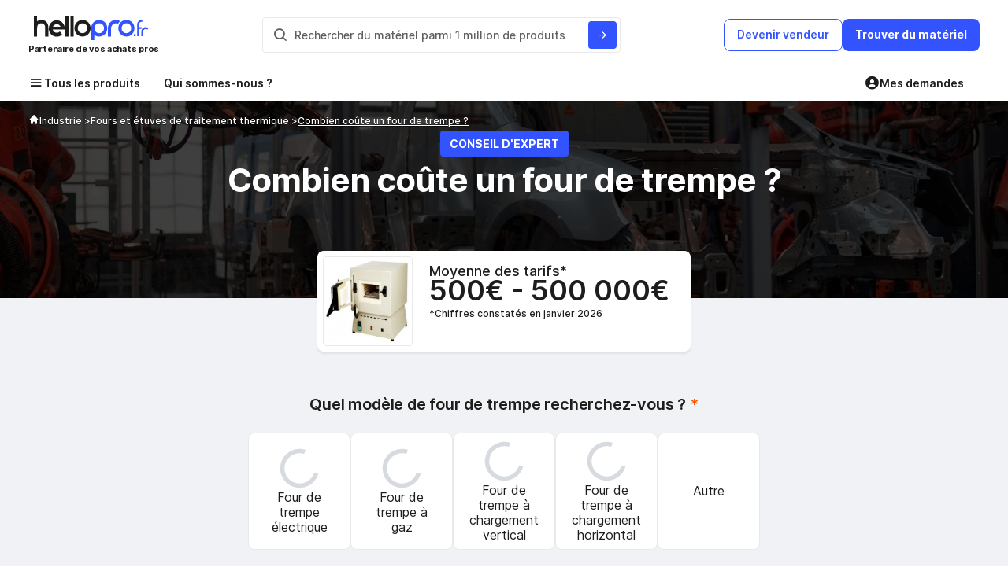

--- FILE ---
content_type: text/html; charset=UTF-8
request_url: https://conseils.hellopro.fr/combien-coute-un-four-de-trempage-2895.html
body_size: 25069
content:
<!DOCTYPE html>
<html lang="fr">
<head>
	<script>		
		var is_ab_matching = true;
		var ab_google_ads = '';
						var abtest_newform = true;
		var abtest_newform_raccourcie = true;				
		
		// ================AB TEST LEAD PRODUIT=========================
		var abtest_lead_produit = true;
		var version_abtest_lead_produit = 1;
		// ================FIN AB TEST LEAD PRODUIT=====================


		// ================ABTEST ETAPE MAIL=========================
		
		var abtest_etape_mail = true;
		var version_abtest_etape_mail = 1;
		
		// ================FIN ABTEST ETAPE MAIL=====================

		// ================ABTEST ECHANGER AVEC LE VENDEUR FICHE PRODUIT=========================
		
		var abtest_echange_vendeur = false;
				// ================FIN ABTEST ECHANGER AVEC LE VENDEUR FICHE PRODUIT=====================
		
		// ================ ABTEST VERIFIER PHONE ACHETEUR =========================
		
		var abtest_verif_phone_acheteur = false;
					var abtest1 = 'abtest_telephone_original';
							abtest1 = "abtest_telephone_new";
				abtest_verif_phone_acheteur = "1";
					var is_abtest_verif_phone_acheteur = abtest_verif_phone_acheteur == "1";
		// ================FIN ABTEST VERIFIER PHONE ACHETEUR =====================

		// ================ABTEST NOMS FOURNISSEURS =========================

		var abtest_nom_fournisseur = false;
				var abtest_newfp = true;
		var newfp_version = 2;
		// --------------A/B test fiche produit---------------------

		// if(/matching=matchingoct23/.test(window.location.search)) {
		// 	is_ab_matching = true;
		// }		
	</script>
				<meta charset="UTF-8">
			<title>Prix d’un four de trempe en 2025 | Tarif & Conseil</title>
			<meta name="author" content="Hellopro" >
						<meta name="description" content="Découvrez notre guide professionnel sur le coût des fours de trempe. Comparez les prix et trouvez le modèle adapté à votre industrie dès maintenant !">
			<meta name="verify-v1" content="g7xyLD6Q4N922q7NXd0OIE5xnmKOHyIhF82OjU0ICeo=">
			<meta name="viewport" content="width=device-width, initial-scale=1.0, shrink-to-fit=no, minimum-scale=1.0">
							<link rel="canonical" href="https://conseils.hellopro.fr/combien-coute-un-four-de-trempage-2895.html">
								<meta name="robots" content="index, follow">
				<link rel="preload" fetchpriority="high" href="https://www.hellopro.fr/images/page_conseil/5/9/8/four-de-trempage-0.jpg" as="image">		<!-- FONT FACE -->
		<style>				@font-face {
					font-family: Inter;
					font-style: normal;
					font-weight: 100;
					font-display: swap;
					src: url(https://conseils.hellopro.fr/design_system/fonts/Inter/UcCO3FwrK3iLTeHuS_fvQtMwCp50KnMw2boKoduKmMEVuLyeAZ9hiJ-Ek-_0ew.woff2) format('woff2');
					unicode-range: U+0000-00FF, U+0131, U+0152-0153, U+02BB-02BC, U+02C6, U+02DA, U+02DC, U+2000-206F, U+2074, U+20AC, U+2122, U+2191, U+2193, U+2212, U+2215, U+FEFF, U+FFFD
				}
				@font-face {
					font-family: Inter;
					font-style: normal;
					font-weight: 200;
					font-display: swap;
					src: url(https://conseils.hellopro.fr/design_system/fonts/Inter/UcCO3FwrK3iLTeHuS_fvQtMwCp50KnMw2boKoduKmMEVuDyfAZ9hiJ-Ek-_0ew.woff2) format('woff2');
					unicode-range: U+0000-00FF, U+0131, U+0152-0153, U+02BB-02BC, U+02C6, U+02DA, U+02DC, U+2000-206F, U+2074, U+20AC, U+2122, U+2191, U+2193, U+2212, U+2215, U+FEFF, U+FFFD
				}

				@font-face {
					font-family: Inter;
					font-style: normal;
					font-weight: 300;
					font-display: swap;
					src: url(https://conseils.hellopro.fr/design_system/fonts/Inter/UcCO3FwrK3iLTeHuS_fvQtMwCp50KnMw2boKoduKmMEVuOKfAZ9hiJ-Ek-_0ew.woff2) format('woff2');
					unicode-range: U+0000-00FF, U+0131, U+0152-0153, U+02BB-02BC, U+02C6, U+02DA, U+02DC, U+2000-206F, U+2074, U+20AC, U+2122, U+2191, U+2193, U+2212, U+2215, U+FEFF, U+FFFD
				}

				@font-face {
					font-family: Inter;
					font-style: normal;
					font-weight: 400;
					font-display: swap;
					src: url(https://conseils.hellopro.fr/design_system/fonts/Inter/UcCO3FwrK3iLTeHuS_fvQtMwCp50KnMw2boKoduKmMEVuLyfAZ9hiJ-Ek-_0ew.woff2) format('woff2');
					unicode-range: U+0000-00FF, U+0131, U+0152-0153, U+02BB-02BC, U+02C6, U+02DA, U+02DC, U+2000-206F, U+2074, U+20AC, U+2122, U+2191, U+2193, U+2212, U+2215, U+FEFF, U+FFFD
				}
				@font-face {
					font-family: Inter;
					font-style: normal;
					font-weight: 800;
					font-display: swap;
					src: url(https://conseils.hellopro.fr/design_system/fonts/Inter/UcCO3FwrK3iLTeHuS_fvQtMwCp50KnMw2boKoduKmMEVuDyYAZ9hiJ-Ek-_0ew.woff2) format('woff2');
					unicode-range: U+0000-00FF, U+0131, U+0152-0153, U+02BB-02BC, U+02C6, U+02DA, U+02DC, U+2000-206F, U+2074, U+20AC, U+2122, U+2191, U+2193, U+2212, U+2215, U+FEFF, U+FFFD
				}
				@font-face {
					font-family: Inter;
					font-style: normal;
					font-weight: 900;
					font-display: swap;
					src: url(https://conseils.hellopro.fr/design_system/fonts/Inter/UcCO3FwrK3iLTeHuS_fvQtMwCp50KnMw2boKoduKmMEVuBWYAZ9hiJ-Ek-_0ew.woff2) format('woff2');
					unicode-range: U+0000-00FF, U+0131, U+0152-0153, U+02BB-02BC, U+02C6, U+02DA, U+02DC, U+2000-206F, U+2074, U+20AC, U+2122, U+2191, U+2193, U+2212, U+2215, U+FEFF, U+FFFD
				}
							@font-face {
				font-family: Inter;
				font-style: normal;
				font-weight: 500;
				font-display: swap;
				src: url(https://conseils.hellopro.fr/design_system/fonts/Inter/UcCO3FwrK3iLTeHuS_fvQtMwCp50KnMw2boKoduKmMEVuI6fAZ9hiJ-Ek-_0ew.woff2) format('woff2');
				unicode-range: U+0000-00FF, U+0131, U+0152-0153, U+02BB-02BC, U+02C6, U+02DA, U+02DC, U+2000-206F, U+2074, U+20AC, U+2122, U+2191, U+2193, U+2212, U+2215, U+FEFF, U+FFFD
			}
			@font-face {
				font-family: Inter;
				font-style: normal;
				font-weight: 600;
				font-display: swap;
				src: url(https://conseils.hellopro.fr/design_system/fonts/Inter/UcCO3FwrK3iLTeHuS_fvQtMwCp50KnMw2boKoduKmMEVuGKYAZ9hiJ-Ek-_0ew.woff2) format('woff2');
				unicode-range: U+0000-00FF, U+0131, U+0152-0153, U+02BB-02BC, U+02C6, U+02DA, U+02DC, U+2000-206F, U+2074, U+20AC, U+2122, U+2191, U+2193, U+2212, U+2215, U+FEFF, U+FFFD
			}
			@font-face {
				font-family: Inter;
				font-style: normal;
				font-weight: 700;
				font-display: swap;
				src: url(https://conseils.hellopro.fr/design_system/fonts/Inter/UcCO3FwrK3iLTeHuS_fvQtMwCp50KnMw2boKoduKmMEVuFuYAZ9hiJ-Ek-_0ew.woff2) format('woff2');
				unicode-range: U+0000-00FF, U+0131, U+0152-0153, U+02BB-02BC, U+02C6, U+02DA, U+02DC, U+2000-206F, U+2074, U+20AC, U+2122, U+2191, U+2193, U+2212, U+2215, U+FEFF, U+FFFD
			}
			@font-face {
				font-family: boxicons;
				font-weight: 400;
				font-style: normal;
				src: url(https://conseils.hellopro.fr/design_system/fonts/boxicons/fonts/boxicons.woff2) format('woff2');
				font-display: swap;				
			}
													.d-none{display:none}.w-45{width:45%!important}.gp-24{gap:24px!important}.gp-6{gap:6px!important}header{padding-bottom:10px!important;position:relative;z-index:1000}.is-sticky{transform:translateY(1%);transition:transform .3s ease-in}.header-sticky{position:sticky;top:-1px;z-index:3000}.header-sticky.h-visible{transform:translateY(0)}.backdrop.homepage{z-index:3500}.hp-modal{z-index:4000!important}#sheader-1{padding:20px 0 10px}.logo img{height:32px;width:100%;object-fit:contain;margin-left:-3px}.search-result.prod{margin-top:53px}.input-container{width:455px;padding:4px 4px 4px 0;border:1px solid var(--color-clair-1)}#search-input{flex:1;font-size:14px;padding:8px;border:none!important;text-overflow:ellipsis;overflow:hidden}#search-input::placeholder{font-weight:500;font-size:14px;color:var(--color-gris)}#search-input::-moz-placeholder{font-weight:500;font-size:14px;color:var(--color-gris)}#search-button-2{padding:6px 12px;padding-right:0;background-color:var(--color-white);border:none;border-radius:4px;cursor:pointer}#search-button-2 .bx{color:var(--color-gris);font-size:20px;vertical-align:middle}#search-button{padding:6px 10px;background-color:var(--color-bleu);color:var(--color-white);border:none;border-radius:4px;cursor:pointer}#sheader-1 .btn-primary.btn-bleu:hover{background-color:var(--color-bleu-heavy);border-color:var(--color-bleu-heavy)}#sheader-1 .become-supplier,#sheader-1 .btn-panier,#sheader-1 .decrire_besoin,#sheader-1 .dmd_conseil,#sheader-1 .find-material{font-size:14px;font-weight:600;text-align:center;padding:10px 16px 12px;cursor:pointer}#sheader-1 .decrire_besoin{border:none}.become-supplier{color:var(--color-bleu);border:1px solid var(--color-bleu);background:var(--color-white)}#sheader-1 .dmd_conseil,#sheader-1 .find-material{color:var(--color-white);font-weight:700;background-color:var(--color-bleu);border:none}.btn-panier{color:var(--color-orange);background-color:var(--color-white);border:1px solid var(--color-orange)}.btn-panier:hover .nb-produit-panier{background:var(--color-white);color:var(--color-orange);border:1px solid var(--color-orange)}.nb-produit-panier{position:absolute;right:-8px;top:-6px;width:18px;height:18px;background:var(--color-orange);border-radius:50%;font-style:normal;font-weight:700;font-size:10px;padding:10px;line-height:15px;text-align:center;color:var(--color-white)}.lib-mob{display:none}.about-us,.hamburger,.mes-demande-mca{padding:6px 10px 12px 0;font-weight:600;font-size:14px}.hamburger{margin-right:20px;padding-left:10px;text-decoration:none;color:var(--color-noir)}.menu-row{position:relative;left:-10px;width:calc(100% + 15px)}.hamburger:hover{color:var(--color-bleu)}.about-us:hover,.mes-demande-mca:hover{color:var(--color-bleu)}.menu-row:not(.active) .hamburger:hover i{color:var(--color-bleu)}.menu-row.active .hamburger{color:var(--color-white);background:var(--color-bleu);border-radius:4px 4px 0 0}.hamburger-icon{font-size:20px}.about-us,.mes-demande-mca{color:var(--color-noir)}.partenaire{font-family:Inter;font-weight:700;font-size:11px;line-height:13px;letter-spacing:-.025em;color:var(--color-noir)}.menu-row{border-bottom:2px solid var(--color-white)}.menu-row.active{border-bottom:2px solid var(--color-bleu)}.mega-menu{position:absolute;top:40px;left:0;z-index:100;width:100%}.header-sticky.mega-menu{right:0}.menu-container{padding:20px 16px;background-color:var(--color-white);width:360px;max-height:85vh;overflow:auto;border-radius:0 0 0 8px}ul.menu-container{margin:0}.menu-item.active,.menu-item:hover{background:#f5f9ff;border-radius:4px;color:var(--color-bleu)}.menu-item.active .sous-menu,.menu-item:hover .sous-menu{font-weight:600;color:var(--color-bleu)}.menu-item.active i,.menu-item:hover i{display:block!important;color:var(--color-bleu)}.menu-item{padding:5px;list-style:none;cursor:pointer}.bloc-ss-menu{width:80%;max-width:380px;line-height:20px}.sous-menu{font-weight:500;font-size:14px;letter-spacing:-.01em;color:var(--color-noir)}.sous-menu::before{display:none;content:"";width:14px;height:13px;vertical-align:sub;background-repeat:no-repeat;background-position:center;background-size:contain}.nom_univers{font-weight:600;font-size:32px;color:var(--color-white);letter-spacing:-.01em}.mega-menu .btn-tout-voir{font-weight:700;font-size:14px;text-align:center;padding:10px 16px 12px;border:none}.btn-tout-voir .bx{font-weight:700}.btn-tout-voir .bx::before{vertical-align:sub}.header-mm{height:150px;background-repeat:no-repeat;background-size:cover;padding:0 46px}.menu-details{padding:40px;gap:80px;border-radius:0 0 8px 8px}.header-mm{background-image:linear-gradient(90deg,#3353ff 35.35%,rgba(51,83,255,0) 100%)}.nom_rubrique{font-weight:600;font-size:18px;line-height:22px;cursor:pointer}.nom_feuille{font-weight:500;font-size:14px;line-height:20px;margin-bottom:4px}.nom_feuille .bx::before{vertical-align:middle}.menu-item-list{position:absolute;left:360px;right:0}.menu-item-list.mm1{z-index:1000}.menu-item-list.mm2{z-index:900}.menu-item-list.mm3{z-index:800}.menu-item-list.mm4{z-index:700}.menu-item-list.mm5{z-index:600}.menu-item-list.mm6{z-index:500}.menu-item-list.mm7{z-index:400}.menu-item-list.mm8{z-index:300}.menu-item-list.mm9{z-index:200}.menu-item-list.mm10{z-index:101}.backdrop.homepage{background:rgba(0,0,0,.94)}.nom_feuille:hover{color:var(--color-noir)!important}.btn-tout-voir:hover{background:var(--color-bleu)!important;color:var(--color-white)!important}.btn-tout-voir:hover .bx{color:var(--color-white)}.z-2{z-index:2}.z-20{z-index:20}.backdrop-mega-menu{position:absolute;top:0;left:0;width:100%;height:100%;background:rgba(0,0,0,.29);z-index:20}.search-container{height:55px;background:var(--color-bleu-light);border:2px solid var(--color-bleu)}.search-container .bx{font-size:20px;display:inline}.search-container .bx::before{display:inline}#modal_search .hp-modal-header{display:none!important}#modal_search.hp-modal .hp-modal-content{margin:20px auto 60px auto;width:600px}#modal_search.hp-modal .hp-modal-dialog{margin:0 auto 150px;border-top-left-radius:0;border-top-right-radius:0;overflow:hidden}#modal_recherche_categorie .btn-search,#modal_search .btn-search{font-weight:700;font-size:14px;padding:10px 16px 12px;border:none;border-radius:3px}#modal_search #mot_cles_nh{flex:1;width:0!important;padding:10px;margin:0;border:none;background:var(--color-bleu-light);color:var(--color-bleu);font-weight:500;font-size:18px;outline:0}.title-result{font-weight:600;font-size:18px}.recent-search-item{font-weight:500;font-size:14px;cursor:pointer}.recent-search-item:hover{color:var(--color-bleu)!important}.list-categorie{row-gap:8px}.list-categorie-item{cursor:pointer}.lien-produit b,.list-categorie-item b{font-weight:500;font-size:16px;letter-spacing:-.01em;color:var(--color-bleu)}.list-categorie,.list-produit{column-gap:40px}.link-categ{padding:6px 12px;background:var(--color-white);border:1px solid var(--color-clair-1);border-radius:6px;font-weight:500;font-size:16px;letter-spacing:-.01em;color:var(--color-noir);line-height:28px;display:-webkit-box;-webkit-line-clamp:1;-webkit-box-orient:vertical;overflow:hidden;width:fit-content}.lien-produit{min-height:65px;border:1px solid transparent;cursor:pointer}.img_produit{min-width:48px;width:48px;height:48px;background:#f0f2f5}.img_produit img{width:100%;height:100%;object-fit:contain}.nom_produit{font-weight:500;font-size:14px}.nom_produit>span{max-height:36px;display:-webkit-box;-webkit-line-clamp:2;-webkit-box-orient:vertical;overflow:hidden;line-height:16px}.back-to-menu{display:none;font-weight:600;font-size:14px;cursor:pointer}.back-to-menu .bx::before{display:inline;vertical-align:middle}@media (max-width:1224px){.container{padding:0 10px}.container.menu-wrapper{padding:0 15px}}@media (max-width:1091px){#sheader-1{position:relative;height:122px;align-items:flex-start}.search-form{position:absolute;bottom:0;left:0;right:0}.input-container{width:100%}}@media (max-width:1024px){.menu-details{flex-direction:column!important;gap:0}}@media (max-width:881px){.back-to-menu{display:block}.menu-item-list{left:0}.header-mm{padding:0 16px;background-position:center bottom}.menu-details{padding:18px 16px}.nom_univers{font-size:20px}.menu-container{border-radius:0 0 8px 8px}.btn-tout-voir{font-weight:600}}@media (max-width:768px){.become-supplier.ab,.dmd_conseil{display:none!important}.lien-produit,.list-categorie-item{width:100%!important}#modal_search.hp-modal .hp-modal-content{width:auto;padding:0 30px}.header-mm{background:var(--color-bleu)!important}}@media (max-width:645px){.lib-mob{display:inline-block}.lib-desktop{display:none}.gp-4-mob{gap:4px!important}.btn-panier{padding:8px 10px}.btn-panier::before{content:"";display:inline-block;width:20px;height:18px;background:url(/hellopro_fr/images/panier.svg) no-repeat center}#sheader-1 .become-supplier,#sheader-1 .btn-panier,#sheader-1 .decrire_besoin,#sheader-1 .dmd_conseil,#sheader-1 .find-material{padding:8px 12px}}@media (max-width:509px){.btn-tout-voir{padding:10px 16px 12px}}@media (max-width:425px){.mega-menu{right:0!important}.menu-container{width:100%}.header-mm{background-position-x:-198px!important}}@media (max-width:390px){.logo img{width:90%}.partenaire{font-size:10px}.logo-desktop{margin-left:0!important}.gp-8-mob{gap:8px!important}#modal_search.hp-modal .hp-modal-content{padding:0 15px}}@media(max-width:375px){.search-form{bottom:-8px}}@media (max-width:365px){.about-us,.hamburger,.mes-demande-mca{padding:6px}.mes-demande-mca{padding-right:0}.mega-menu{top:34px}}.menu-item-list.open_soeur .header-mm { background-image: linear-gradient(90deg, #3353ff 35.35%, rgb(51 83 255 / 92%) 100%)!important;}.menu-item a:after,.menu-item data-hp:after,.menu-details a.nom_feuille:after,.menu-details data-hp.nom_feuille:after{font-family: boxicons !important;font-weight: 400;font-style: normal;font-variant: normal;line-height: 1;text-rendering: auto;display: inline-block;text-transform: none;speak: none;-webkit-font-smoothing: antialiased;-moz-osx-font-smoothing: grayscale;}.menu-item a:after,.menu-item data-hp:after{content: "\ea50"}.menu-details a.nom_feuille:after,.menu-details data-hp.nom_feuille:after {content: "\ea50"}
							.d-flex {
				    display: -webkit-box;
				    display: -ms-flexbox;
				    display: flex;
				}
				.p-absolute{
					position: absolute;
				}
				.justify-content-center{
					justify-content: center;
					-webkit-box-pack: center;
					-ms-flex-pack: center;
				}
				.w-100
				{
					width: 100%
				}
				/*.gp-32 {
				    gap: 32px !important;
				}
				.mt-56 {
				    margin-top: 56px !important;
				}*/
				.container {
				    position: relative;
				    width: 100%;
				    max-width: 1208px;
				    margin: 0 auto;
				    -webkit-box-sizing: border-box;
				    box-sizing: border-box;
				}	
				/* section#titre-conseil {
				    padding-top: 4.06rem;
				}
				section#titre-conseil #badge-conseil-expert {
				    padding: 8px 12px;
				} */
				
				/*section#price-range {
					top: 22.7rem;
				}*/
				section#price-range #vignette-rub {
				    width: 7.125rem;
				    height: 7.125rem;
				}
				.hp-formleft > div {
				    padding: 20px 17px;
				    width: 276px;
				}
				#summary-container {
				    display: none;
				}
				.icone-partage {
				    width: 35px;
				    height: 35px;
				}
						</style>
				<!-- CSS GENERAL -->
				<link rel="preload" href="https://conseils.hellopro.fr/design_system/css/css_general_v1.css?v=20250917153500" as="style" onload="this.onload=null;this.rel='stylesheet'">
		<noscript><link rel="stylesheet" href="https://conseils.hellopro.fr/design_system/css/css_general_v1.css?v=20250917153500"></noscript>

					<link rel="preload" href="https://conseils.hellopro.fr/design_system/css/filepond.min.css?v=20250917153500" as="style" onload="this.onload=null;this.rel='stylesheet'">
			<noscript><link rel="stylesheet" href="https://conseils.hellopro.fr/design_system/css/filepond.min.css?v=20250917153500"></noscript>
			<link rel="preload" fetchpriority="high" href="https://www.hellopro.fr/hellopro_fr/landing_page/ia/assets/img/photo-patrick.png" as="image">
			
		
		<link rel="preload" href='https://conseils.hellopro.fr/design_system/fonts/boxicons/css/boxicons.css' as="style" onload="this.onload=null;this.rel='stylesheet'">
			<noscript><link rel="stylesheet" href="https://conseils.hellopro.fr/design_system/fonts/boxicons/css/boxicons.css?v=20250917153500"></noscript>			<link rel="preload" href="https://conseils.hellopro.fr/design_system/css/page_conseils.css?v=20250917153500" as="style" onload="this.onload=null;this.rel='stylesheet'">
			<noscript><link rel="stylesheet" href="https://conseils.hellopro.fr/design_system/css/page_conseils.css?v=20250917153500"></noscript>
					<link rel="preload" href="https://conseils.hellopro.fr/design_system/css/slick.css?v=20250917153500" as="style" onload="this.onload=null;this.rel='stylesheet'">
			
				<link rel="preload" href="https://conseils.hellopro.fr/design_system/css/formulaire.css?v=20250917153500" as="style" onload="this.onload=null;this.rel='stylesheet'">
				<link rel="preload" href="https://conseils.hellopro.fr/design_system/css/simplebar.css?v=20250917153500" as="style" onload="this.onload=null;this.rel='stylesheet'">
	<noscript><link rel="stylesheet" href="https://conseils.hellopro.fr/design_system/css/simplebar.css?v=20250917153500"></noscript>
		    <link rel="preconnect" href="https://www.googletagmanager.com" crossorigin>
		
	    	<script defer src="https://conseils.hellopro.fr/design_system/js/simplebar.js?v=20260127172000"></script>

		<script>
		window.dataLayer = window.dataLayer || [];
		function push_consent_hp(){dataLayer.push(arguments);}
		if("www.hellopro.fr"==window.location.hostname||"conseils.hellopro.fr"==window.location.hostname){function stocker_consentement_inline(adStorage,analyticsStorage,adUserData,adPersonalization){var max_age="31536000";let consentValue="ad_storage:"+adStorage+"|analytics_storage:"+analyticsStorage+"|ad_user_data:"+adUserData+"|ad_personalization:"+adPersonalization;const existingConsentCookie=document.cookie.split("; ").find(row=>row.startsWith("user_consent_hp=")),existingValue=existingConsentCookie?decodeURIComponent(existingConsentCookie.split("=")[1]):"",alreadyHasAnalyticsFlag=existingValue.includes("analytics_denied_set:1");"denied"!=analyticsStorage||alreadyHasAnalyticsFlag?existingConsentCookie||(document.cookie="user_consent_hp="+encodeURIComponent(consentValue)+"; path=/; domain=.hellopro.fr; max-age="+max_age+"; Secure; SameSite=Lax"):(consentValue+="|analytics_denied_set:1",max_age="2592000",document.cookie="user_consent_hp="+encodeURIComponent(consentValue)+"; path=/; domain=.hellopro.fr; max-age="+max_age+"; Secure; SameSite=Lax")}function recuperer_cookie_consentement(){const match=document.cookie.match(/user_consent_hp=([^;]+)/);if(!match)return null;const consentArray=decodeURIComponent(match[1]).split("|"),consentObject={};return consentArray.forEach(item=>{const[key,value]=item.split(":");consentObject[key]=value}),consentObject}push_consent_hp("consent","default",{ad_storage:"denied",analytics_storage:"denied",ad_user_data:"denied",ad_personalization:"denied"});const cookie_hp_consent=document.cookie.match(/hp_consent=([^;]+)/),cookie_user_consent_hp=document.cookie.match(/user_consent_hp=([^;]+)/);var user_consent_v2={ad_storage:"denied",analytics_storage:"denied",ad_user_data:"denied",ad_personalization:"denied"};if(cookie_hp_consent&&!cookie_user_consent_hp){const valeur_ancien_cookie=cookie_hp_consent[1];if("1"==valeur_ancien_cookie)user_consent_v2={ad_storage:"denied",analytics_storage:"denied",ad_user_data:"denied",ad_personalization:"denied"};else if("2"==valeur_ancien_cookie){const cookieRow=document.cookie.split("; ").find(row=>row.startsWith("hp_consent_perso="));if(cookieRow){const perso=decodeURIComponent(cookieRow.split("=")[1]).split(",");user_consent_v2={ad_storage:"1"==perso[1]?"granted":"denied",analytics_storage:"1"==perso[0]?"granted":"denied",ad_user_data:"1"==perso[1]?"granted":"denied",ad_personalization:"1"==perso[1]?"granted":"denied"}}}else"3"==valeur_ancien_cookie&&(user_consent_v2={ad_storage:"granted",analytics_storage:"granted",ad_user_data:"granted",ad_personalization:"granted"});stocker_consentement_inline(user_consent_v2.ad_storage,user_consent_v2.analytics_storage,user_consent_v2.ad_user_data,user_consent_v2.ad_personalization)}else if(cookie_user_consent_hp){const saved=recuperer_cookie_consentement();saved&&(user_consent_v2=saved),stocker_consentement_inline(user_consent_v2.ad_storage,user_consent_v2.analytics_storage,user_consent_v2.ad_user_data,user_consent_v2.ad_personalization)}push_consent_hp("consent","update",{ad_storage:user_consent_v2.ad_storage,analytics_storage:user_consent_v2.analytics_storage,ad_user_data:user_consent_v2.ad_user_data,ad_personalization:user_consent_v2.ad_personalization})}
	</script>
    <script type="text/javascript">
        var id_societe = '';
        var id_produit_js = '';
        var id_rubrique_js = '';
        var id_rubrique_p_js = '';
        var id_fabricant_js = '';
        var nom_commercial_js = '';
        var etat_critere = '';

		        var page = "page_conseils.php"
    </script>
        			<script type="application/ld+json">
				{
    "@context": "http://schema.org",
    "@type": "Guide",
    "about": "Fours de trempage",
    "name": "Combien coûte un four de trempe ?",
    "text": " Le prix d’un&nbsp;four de trempe&nbsp;à usage industriel oscille entre 50 000 et 500 000 €. Cependant, il existe des modèles compacts, servant notamment à la coutellerie.",
    "author": "Arthur MARQUES DE OLIVEIRA",
    "datePublished": "2025-03-10",
    "image": [
        "https://www.hellopro.fr/images/page_conseil/5/9/8/four-de-trempage-57230.jpg",
        "https://www.hellopro.fr/images/page_conseil/5/9/8/four-de-trempage-57235.jpg",
        "https://www.hellopro.fr/images/page_conseil/5/9/8/four-de-trempage-57239.jpg",
        "https://www.hellopro.fr/images/page_conseil/5/9/8/four-74075.jpg",
        "https://www.hellopro.fr/images/page_conseil/5/9/8/fours-de-trempe-74079.jpg",
        "https://www.hellopro.fr/images/page_conseil/5/9/8/four-de-trempage-57265.jpg"
    ]
}			</script>
							<script type="application/ld+json">
				{
    "@context": "https://schema.org",
    "@type": "BreadcrumbList",
    "itemListElement": [
        {
            "@type": "ListItem",
            "position": 1,
            "name": "Industrie",
            "item": "https://conseils.hellopro.fr/tous-nos-guides-fabrication-et-processus-1000006-intercalaire.html"
        },
        {
            "@type": "ListItem",
            "position": 2,
            "name": "Fours et étuves de traitement thermique",
            "item": "https://conseils.hellopro.fr/tous-nos-guides-fours-pour-traitement-thermique-1000237-intercalaire.html"
        },
        {
            "@type": "ListItem",
            "position": 4,
            "name": "Combien coûte un four de trempe ?",
            "item": "https://conseils.hellopro.fr/combien-coute-un-four-de-trempe-2895.html"
        }
    ]
}				</script>
					<!-- Anti-flicker snippet -->
		<style>.async-hide { opacity: 0 !important} </style>
		<script>(function(a,s,y,n,c,h,i,d,e){s.className+=' '+y;h.start=1*new Date;
		h.end=i=function(){s.className=s.className.replace(RegExp(' ?'+y),'')};
		(a[n]=a[n]||[]).hide=h;setTimeout(function(){i();h.end=null},c);h.timeout=c;
		})(window,document.documentElement,'async-hide','dataLayer',2000,
		{'GTM-PBBSTMC':true});</script>
		    <!-- background img mega-menu  -->
	
	<!-- CSS INLINE HEADER -->
		<script> 
		var type_template='1'; 
			
	</script>
	
	</head>
<body>
	
	<!-- Google Tag Manager (noscript) -->
		<noscript><iframe src="https://www.googletagmanager.com/ns.html?id=GTM-PBBSTMC"
		height="0" width="0" style="display:none;visibility:hidden"></iframe></noscript>
		<!-- End Google Tag Manager (noscript) -->
<!-- FONT FACE -->


<div class="backdrop-mega-menu d-none"></div>
<header id="header" class="bg-color-white " >
  <div class="container">
    <div id="sheader-1" class="d-flex justify-content-space-between align-items-center">
      <div class="logo">
      		      	<a href="https://www.hellopro.fr/">
	          <img class="logo-desktop" src="https://www.hellopro.fr/hellopro_fr/images/hp-logo.svg" alt="Hellopro">
	        </a>
                <div class="partenaire">Partenaire de vos achats pros</div>
      </div>
      <div class="search-form d-flex align-items-center">
        <div class="input-container d-flex gp-4 bg-color-white border-radius-4">
          <span id="search-button-2" class="border-radus-4"><i class="bx bx-search"></i></span>
          <input type="text" id="search-input" class="border-radius-4 mt-0" placeholder="Rechercher du mat&eacute;riel parmi 1 million de produits">
          <button id="search-button" aria-label="Rechercher du materiel parmi 1 million de produits"><i class="bx bx-right-arrow-alt"></i></button>
        </div>
      </div>
	  <div class="d-flex align-items-center gp-8 gp-4-mob" id="btn-header">
		  			  <a href="https://www.hellopro.fr/online/page_fournisseur.php?utm_source=www.hellopro.fr" class="btn-tertiary become-supplier border-radius-8 btn-bleu">
				<span class="lib-desktop">Devenir vendeur</span>
				<span class="lib-mob">Vendre</span>
			  </a>
					  		  <button     class="btn btn-primary btn-bleu border-radius-8 find-material">
			  <span class="lib-desktop">Trouver du mat&eacute;riel</span>
			  <span class="lib-mob">Trouver</span>  
		  </button>
	  </div>
    </div>
  </div>
</header>

<div class="bg-color-white p-relative z-20">
  <div class="container menu-wrapper menu-row d-flex justify-content-space-between">
    
        <div class="menu d-flex align-items-center p-relative w-100">
         	<div class="hamburger d-flex align-items-center gp-4">
				<i class="hamburger-icon bx bx-menu"></i><label for="hamburger_nos" class="c-pointer">Tous les produits</label>
		</div>
			<noscript>
				<link rel="stylesheet" href="https://conseils.hellopro.fr/design_system/css/menu_noscript.css?v=20250917153500">
			</noscript>
			<input type="checkbox" id="hamburger_nos" class="d-none">

		          <a href="https://www.hellopro.fr/qui-sommes-nous"  class="about-us">Qui sommes-nous ?</a>
		          <div class="mega-menu d-flex d-none ">
		  	    
    <ul class="menu-container d-none">
        <li class="menu-item" data-id="ss1" data-id-univers="2006625">
                                        <a class="d-flex justify-content-space-between align-items-center w-100" href="https://www.hellopro.fr/travaux-publics-2006625-fr-rubrique.html">
                                            <span class="sous-menu d-flex align-items-center gp-8 ss-1">Engins et matériels de chantier</span>
                                        </a>
                                    </li><li class="menu-item" data-id="ss2" data-id-univers="2000517">
                                        <a class="d-flex justify-content-space-between align-items-center w-100" href="https://www.hellopro.fr/amenagements-urbains-2000517-fr-rubrique.html">
                                            <span class="sous-menu d-flex align-items-center gp-8 ss-2">Espace extérieur - Aménagement urbain</span>
                                        </a>
                                    </li><li class="menu-item" data-id="ss3" data-id-univers="2000543">
                                        <a class="d-flex justify-content-space-between align-items-center w-100" href="https://www.hellopro.fr/maconnerie-structures-2000543-fr-rubrique.html">
                                            <span class="sous-menu d-flex align-items-center gp-8 ss-3">Matériaux de construction</span>
                                        </a>
                                    </li><li class="menu-item" data-id="ss4" data-id-univers="2001029">
                                        <a class="d-flex justify-content-space-between align-items-center w-100" href="https://www.hellopro.fr/agriculture-elevage-peche-2001029-fr-rubrique.html">
                                            <span class="sous-menu d-flex align-items-center gp-8 ss-4">Agriculture - Elevage - Forestier</span>
                                        </a>
                                    </li><li class="menu-item" data-id="ss5" data-id-univers="2005622">
                                        <a class="d-flex justify-content-space-between align-items-center w-100" href="https://www.hellopro.fr/restauration-collective-2005622-fr-rubrique.html">
                                            <span class="sous-menu d-flex align-items-center gp-8 ss-5">CHR - Café Hôtel Restaurant</span>
                                        </a>
                                    </li><li class="menu-item" data-id="ss6" data-id-univers="1000013">
                                        <a class="d-flex justify-content-space-between align-items-center w-100" href="https://www.hellopro.fr/logistique-1000013-fr-rubrique.html">
                                            <span class="sous-menu d-flex align-items-center gp-8 ss-6">Logistique - Entrepôt</span>
                                        </a>
                                    </li><li class="menu-item" data-id="ss7" data-id-univers="2000230">
                                        <a class="d-flex justify-content-space-between align-items-center w-100" href="https://www.hellopro.fr/emballage-et-conditionnement-2000230-fr-rubrique.html">
                                            <span class="sous-menu d-flex align-items-center gp-8 ss-7">Emballage et conditionnement</span>
                                        </a>
                                    </li><li class="menu-item" data-id="ss8" data-id-univers="1000006">
                                        <a class="d-flex justify-content-space-between align-items-center w-100" href="https://www.hellopro.fr/fabrication-et-processus-1000006-fr-rubrique.html">
                                            <span class="sous-menu d-flex align-items-center gp-8 ss-8">Industrie</span>
                                        </a>
                                    </li><li class="menu-item" data-id="ss9" data-id-univers="2000139">
                                        <a class="d-flex justify-content-space-between align-items-center w-100" href="https://www.hellopro.fr/industrie-alimentaire-2000139-fr-rubrique.html">
                                            <span class="sous-menu d-flex align-items-center gp-8 ss-9">Industrie alimentaire</span>
                                        </a>
                                    </li><li class="menu-item" data-id="ss10" data-id-univers="2006376">
                                        <a class="d-flex justify-content-space-between align-items-center w-100" href="https://www.hellopro.fr/equipements-pour-la-distribution-2006376-fr-rubrique.html">
                                            <span class="sous-menu d-flex align-items-center gp-8 ss-10">Equipement pour magasins / commerces</span>
                                        </a>
                                    </li><li class="menu-item" data-id="ss11" data-id-univers="1000014">
                                        <a class="d-flex justify-content-space-between align-items-center w-100" href="https://www.hellopro.fr/equipements-d-entreprises-1000014-fr-rubrique.html">
                                            <span class="sous-menu d-flex align-items-center gp-8 ss-11">Équipements et services aux entreprises</span>
                                        </a>
                                    </li><li class="menu-item" data-id="ss12" data-id-univers="1000011">
                                        <a class="d-flex justify-content-space-between align-items-center w-100" href="https://www.hellopro.fr/genie-climatique-1000011-fr-rubrique.html">
                                            <span class="sous-menu d-flex align-items-center gp-8 ss-12">Chauffage - Climatisation - Ventilation</span>
                                        </a>
                                    </li><li class="menu-item" data-id="ss13" data-id-univers="9000312">
                                        <a class="d-flex justify-content-space-between align-items-center w-100" href="https://www.hellopro.fr/outillage-et-fournitures-industrielles-9000312-fr-rubrique.html">
                                            <span class="sous-menu d-flex align-items-center gp-8 ss-13">Outillage et fournitures industrielles</span>
                                        </a>
                                    </li><li class="menu-item" data-id="ss14" data-id-univers="1000012">
                                        <a class="d-flex justify-content-space-between align-items-center w-100" href="https://www.hellopro.fr/securite-1000012-fr-rubrique.html">
                                            <span class="sous-menu d-flex align-items-center gp-8 ss-14">Sécurité</span>
                                        </a>
                                    </li><li class="menu-item" data-id="ss15" data-id-univers="2006165">
                                        <a class="d-flex justify-content-space-between align-items-center w-100" href="https://www.hellopro.fr/transports-2006165-fr-rubrique.html">
                                            <span class="sous-menu d-flex align-items-center gp-8 ss-15">Transport - Automobile</span>
                                        </a>
                                    </li><li class="menu-item" data-id="ss16" data-id-univers="1000010">
                                        <a class="d-flex justify-content-space-between align-items-center w-100" href="https://www.hellopro.fr/environnement-1000010-fr-rubrique.html">
                                            <span class="sous-menu d-flex align-items-center gp-8 ss-16">Gestion des déchets - Environnement</span>
                                        </a>
                                    </li><li class="menu-item" data-id="ss17" data-id-univers="1000001">
                                        <a class="d-flex justify-content-space-between align-items-center w-100" href="https://www.hellopro.fr/mesures-analyses-et-capteurs-1000001-fr-rubrique.html">
                                            <span class="sous-menu d-flex align-items-center gp-8 ss-17">Mesures, analyses et capteurs</span>
                                        </a>
                                    </li><li class="menu-item" data-id="ss18" data-id-univers="1000003">
                                        <a class="d-flex justify-content-space-between align-items-center w-100" href="https://www.hellopro.fr/electricite-electronique-1000003-fr-rubrique.html">
                                            <span class="sous-menu d-flex align-items-center gp-8 ss-18">Électricité - Électronique - Énergie renouvelable</span>
                                        </a>
                                    </li><li class="menu-item" data-id="ss19" data-id-univers="1000005">
                                        <a class="d-flex justify-content-space-between align-items-center w-100" href="https://www.hellopro.fr/hydraulique-pneumatique-1000005-fr-rubrique.html">
                                            <span class="sous-menu d-flex align-items-center gp-8 ss-19">Pompe - Hydraulique - Pneumatique</span>
                                        </a>
                                    </li><li class="menu-item" data-id="ss20" data-id-univers="1000002">
                                        <a class="d-flex justify-content-space-between align-items-center w-100" href="https://www.hellopro.fr/reseaux-informatique-1000002-fr-rubrique.html">
                                            <span class="sous-menu d-flex align-items-center gp-8 ss-20">Matériel informatique et réseau</span>
                                        </a>
                                    </li><li class="menu-item" data-id="ss21" data-id-univers="1000015">
                                        <a class="d-flex justify-content-space-between align-items-center w-100" href="https://www.hellopro.fr/communication-evenementiel-1000015-fr-rubrique.html">
                                            <span class="sous-menu d-flex align-items-center gp-8 ss-21">Communication - Événementiel</span>
                                        </a>
                                    </li><li class="menu-item" data-id="ss22" data-id-univers="2000405">
                                        <a class="d-flex justify-content-space-between align-items-center w-100" href="https://www.hellopro.fr/sante-2000405-fr-rubrique.html">
                                            <span class="sous-menu d-flex align-items-center gp-8 ss-22">Santé</span>
                                        </a>
                                    </li><li class="menu-item" data-id="ss23" data-id-univers="1000009">
                                        <a class="d-flex justify-content-space-between align-items-center w-100" href="https://www.hellopro.fr/laboratoires-1000009-fr-rubrique.html">
                                            <span class="sous-menu d-flex align-items-center gp-8 ss-23">Laboratoire</span>
                                        </a>
                                    </li><li class="menu-item" data-id="ss24" data-id-univers="2004386">
                                        <a class="d-flex justify-content-space-between align-items-center w-100" href="https://www.hellopro.fr/nettoyage-entretien-2004386-fr-rubrique.html">
                                            <span class="sous-menu d-flex align-items-center gp-8 ss-24">Hygiène</span>
                                        </a>
                                    </li>    </ul>
    <div class="mega-menu-item">
            </div>
              </div>
        </div>

                  <a href="https://www.hellopro.fr/mhp/buyer/login?utm=mca" class="p-absolute d-flex align-items-center gp-8 mes-demande-mca" style="right:0">
			<i class="bx bxs-user-circle font-20"></i>
			<span class="md-none">Mes demandes</span>
		</a>
		      
  </div>
</div>
<script>
	var host = "www.hellopro.fr";
	var host_conseils = "conseils.hellopro.fr";
	var id_rubrique = "1001277";
	var id_page_conseil = "2895";
</script>
<div class="trigger_sticky">
	<section id="titre-conseil" class="header-intercalaire-container" style="background-image: linear-gradient(0deg, rgba(0, 0, 0, 0.75) 0%, rgba(0, 0, 0, 0.75) 100%), url(https://www.hellopro.fr/hellopro_fr/images/Industrie-1.jpg), none">
		<div class="container d-flex flex-d-column">
			<div class="desktop-fil-d-ariane">
				        <nav class="fil-d-ariane font-12 font-color-white font-weight-500 mob-margin d-flex gp-4 f-wrap lh-16">
            <span class="d-flex justify-content-center align-items-center  gp-8">
                <a class="font-color-white" href="https://conseils.hellopro.fr" aria-label="Hellopro"><i class="bx bxs-home font-14"></i></a>
                <span class="d-flex flex-wrap gp-4">
                <a class="fil-ariane-item" href="https://conseils.hellopro.fr/tous-nos-guides-fabrication-et-processus-1000006-intercalaire.html">Industrie </a><a class="fil-ariane-item" href="https://conseils.hellopro.fr/tous-nos-guides-fours-pour-traitement-thermique-1000237-intercalaire.html"> Fours et étuves de traitement thermique </a><span class="fil-ariane-item active">Combien coûte un four de trempe ?</span>                </span>
            </span>
        </nav>
    			</div>
			<div class="content-file-ariane">
				<span class="badge bg-color-bleu font-14 font-weight-700 font-color-white" id="badge-conseil-expert">
					CONSEIL D'EXPERT
				</span>
				<h1 id="cn-title" class="text-align-center font-color-white">Combien coûte un four de trempe ?</h1>
			</div>
		</div>
	</section>
			<section id="price-range" class="d-flex justify-content-center w-100 p-absolute">
			<div class="d-flex bg-color-white border-radius-8">
				<img id="vignette-rub" class="text-align-center bg-color-white border-1 border-color-clair-1 border-radius-4" src="https://www.hellopro.fr/images/page_conseil/5/9/8/four-de-trempage-0.jpg"></img>
				<div id="details" class="d-flex flex-d-column gp-12 pt-8">
					<span class="font-weight-500 font-color-noir">Moyenne des tarifs*</span>
					<span class="font-color-noir font-weight-600">500€ - 500 000€</span>
					<span class="font-color-noir font-weight-500">*Chiffres constatés en janvier 2026</span>
				</div>
			</div>
		</section>
		<style>#cn-form-ao,#cn-form-devis-minute{min-height:336px;width:685px;border-radius:8px}#cn-form-ao .info-group,#cn-form-devis-minute .info-group{margin-top:0!important;padding-top:0!important}#cn-criteres:not(.with-images){flex-direction:column;align-items:baseline}@media only screen and (max-width:768px){#cn-criteres{column-gap:8px;justify-content:space-evenly;row-gap:15px;flex-direction:row}}@media (max-width:653px){#cn-form-devis-minute{width:92vw;display:flex;flex-direction:column;align-items:center}#cn-form-devis-minute .info-group.form-group{margin-top:unset;padding-top:unset}#cn-form-devis-minute.p-32{padding:14px}#sub-devis-minute{margin-bottom:16px}}#cn-form-devis-minute .bx_right_arrow_alt{background:var(--color-orange) url(/hellopro_fr/images/bx-right-arrow-alt.svg) calc(100% - 28px) center no-repeat;padding-right:33px;background-size:9px;padding-right:40px}.crit_oblig .badge-danger{font-weight:400;line-height:normal;letter-spacing:normal}#sub-devis-minute{float:right}</style>
                    <input type="hidden" id="form_abtest" name="form_abtest" value="popup">
        
        
        <section id="apo" class="d-flex justify-content-center flex-d-column align-items-center bg-color-clair-3">
                            <h2 class="mb-24  crit_oblig " style= "font-size: 20px; font-weight: 600; line-height: 24px;">
                    Quel modèle de four de trempe recherchez-vous ?                        <span class="font-color-orange">*</span>
                                                <span class="badge badge-danger mt-8 d-none"><i class="bx bxs-x-circle"></i> Vous devez sélectionner une réponse avant de valider</span>
                                        </h2>
                <div id="cn-criteres" class="criteria d-flex f-wrap gp-16 with-images required">
                                            <label class="bloc-checkimage "><input type="radio" id="critere-form-minute-1" name="90365" data-fh-reponse="90366" class="custom-chkbx " ><img width="55" height="55" class="imagemark_2 lazy-load-img" src="https://www.hellopro.fr/hellopro_fr/images/loading-ps.svg" data-src="https://www.hellopro.fr/fichiers_communs_bo_front/vignettes_questions_reponses_feuilles/criteres/vignettes/v2/question_90365/vignette_90365_90366_ri_hp.jpg" alt="image d'illustration"><span class="choix-lbl">Four de trempe électrique</span>
                                </label>                            <label class="bloc-checkimage "><input type="radio" id="critere-form-minute-2" name="90365" data-fh-reponse="90367" class="custom-chkbx " ><img width="55" height="55" class="imagemark_2 lazy-load-img" src="https://www.hellopro.fr/hellopro_fr/images/loading-ps.svg" data-src="https://www.hellopro.fr/fichiers_communs_bo_front/vignettes_questions_reponses_feuilles/criteres/vignettes/v2/question_90365/vignette_90365_90367_ri_hp.jpg" alt="image d'illustration"><span class="choix-lbl">Four de trempe à gaz</span>
                                </label>                            <label class="bloc-checkimage "><input type="radio" id="critere-form-minute-3" name="90365" data-fh-reponse="90368" class="custom-chkbx " ><img width="55" height="55" class="imagemark_2 lazy-load-img" src="https://www.hellopro.fr/hellopro_fr/images/loading-ps.svg" data-src="https://www.hellopro.fr/fichiers_communs_bo_front/vignettes_questions_reponses_feuilles/criteres/vignettes/v2/question_90365/vignette_90365_90368_ri_hp.jpg" alt="image d'illustration"><span class="choix-lbl">Four de trempe à chargement vertical</span>
                                </label>                            <label class="bloc-checkimage "><input type="radio" id="critere-form-minute-4" name="90365" data-fh-reponse="90369" class="custom-chkbx " ><img width="55" height="55" class="imagemark_2 lazy-load-img" src="https://www.hellopro.fr/hellopro_fr/images/loading-ps.svg" data-src="https://www.hellopro.fr/fichiers_communs_bo_front/vignettes_questions_reponses_feuilles/criteres/vignettes/v2/question_90365/vignette_90365_90369_ri_hp.jpg" alt="image d'illustration"><span class="choix-lbl">Four de trempe à chargement horizontal</span>
                                </label>                            <label class="bloc-checkimage "><input type="radio" id="critere-form-minute-5" name="90365" data-fh-reponse="90370" class="custom-chkbx  has-autre" ><span class="choix-lbl">Autre</span>
                                <input type="text" class="input-autre" id="90370_autre" name="90365_autre" data-fh-reponse="90370_autre" placeholder=""></label></div>
                            <div class="mt-32 btn btn-primary bx_right_arrow_alt " id="sub-devis-minute">Obtenir des devis</div>
                    </section>
        		</div>



<main class="container">
	<div id="cn-left-right" class="d-flex gp-32 mt-56">
				<div id="lefter">
			<div class="hp-formleft mb-16">
				<div id="summary" class="border-1 border-radius-8 border-color-clair-1 bg-color-white mb-16">
					<span class="text-3 font-weight-600 font-color-noir">Sommaire</span>
					<ul>
													<li id="summary-1" class="summary-list">
								<div id="progress-item-1" class="reading-progress"></div>
								<a href="#3">Prix d’un four de trempe</a>
							</li>
													<li id="summary-2" class="summary-list">
								<div id="progress-item-2" class="reading-progress"></div>
								<a href="#6">Prix d’un four de trempage selon les matières à traiter</a>
							</li>
													<li id="summary-3" class="summary-list">
								<div id="progress-item-3" class="reading-progress"></div>
								<a href="#17">Prix d’un four de trempe industriel</a>
							</li>
													<li id="summary-4" class="summary-list">
								<div id="progress-item-4" class="reading-progress"></div>
								<a href="#28">Prix d’un four de trempe pour coutellerie</a>
							</li>
													<li id="summary-5" class="summary-list">
								<div id="progress-item-5" class="reading-progress"></div>
								<a href="#29">Quels sont les critères de choix d’un four de trempage ?</a>
							</li>
											</ul>
				</div>
				<div class="border-1 border-radius-8 border-color-clair-1 bg-color-white">
					<span class="text-3 font-weight-600 font-color-noir">Cet article vous plaît ?</span>
					<span class="text-3 font-weight-600 font-color-bleu">Partagez-le !</span>
					<div class="d-flex gp-8 mt-12">
						<span id="partage_fb" class="d-flex justify-content-center icone-partage border-1">
							<svg id="icone-facebook" class="align-self-center">
								<use xlink:href="#facebook" />
							</svg>
						</span>
						<span id="partage_twitter" class="d-flex justify-content-center icone-partage border-1">
							<svg id="icone-twitter" class="align-self-center">
								<use xlink:href="#twitter" />
							</svg>
						</span>
						<span id="partage_in" class="d-flex justify-content-center icone-partage border-1">
							<svg id="icone-linkedin" class="align-self-center">
								<use xlink:href="#linkedin" />
							</svg>
						</span>
						<svg display="none">
							<symbol width="9" height="15" viewBox="0 0 9 15" xmlns="http://www.w3.org/2000/svg" id="facebook">
								<path d="M5.38742 14.9976V8.16764H7.69159L8.03409 5.49347H5.38742V3.79014C5.38742 3.01847 5.60242 2.49014 6.70992 2.49014H8.11325V0.105974C7.43045 0.0328002 6.74412 -0.00253168 6.05742 0.000140972C4.02075 0.000140972 2.62242 1.24347 2.62242 3.52597V5.48847H0.333252V8.16264H2.62742V14.9976H5.38742Z" />
							</symbol>
							<symbol width="19" height="15" viewBox="0 0 19 15" xmlns="http://www.w3.org/2000/svg" id="twitter">
								<path d="M18.1001 2.50004C17.4584 2.79171 16.7667 2.98337 16.0501 3.07504C16.7834 2.63337 17.3501 1.93337 17.6167 1.09171C16.9251 1.50837 16.1584 1.80004 15.3501 1.96671C14.6917 1.25004 13.7667 0.833374 12.7167 0.833374C10.7584 0.833374 9.15841 2.43337 9.15841 4.40837C9.15841 4.69171 9.19175 4.96671 9.25008 5.22504C6.28342 5.07504 3.64175 3.65004 1.88341 1.49171C1.57508 2.01671 1.40008 2.63337 1.40008 3.28337C1.40008 4.52504 2.02508 5.62504 2.99175 6.25004C2.40008 6.25004 1.85008 6.08337 1.36675 5.83337V5.85837C1.36675 7.59171 2.60008 9.04171 4.23342 9.36671C3.70902 9.51021 3.15849 9.53018 2.62508 9.42504C2.85142 10.1354 3.2947 10.757 3.8926 11.2025C4.49049 11.6479 5.21295 11.8948 5.95842 11.9084C4.69477 12.9087 3.12841 13.4495 1.51675 13.4417C1.23341 13.4417 0.950081 13.425 0.666748 13.3917C2.25008 14.4084 4.13341 15 6.15008 15C12.7167 15 16.3251 9.55004 16.3251 4.82504C16.3251 4.66671 16.3251 4.51671 16.3167 4.35837C17.0167 3.85837 17.6167 3.22504 18.1001 2.50004Z" />
							</symbol>
							<symbol width="17" height="16" viewBox="0 0 17 16" xmlns="http://www.w3.org/2000/svg" id="linkedin">
								<path d="M3.66659 1.83413C3.66636 2.27615 3.49056 2.69999 3.17784 3.01239C2.86512 3.3248 2.44111 3.50018 1.99909 3.49996C1.55706 3.49974 1.13322 3.32393 0.820818 3.01121C0.508414 2.6985 0.333031 2.27449 0.333252 1.83246C0.333473 1.39043 0.50928 0.966596 0.821997 0.654192C1.13471 0.341788 1.55872 0.166405 2.00075 0.166626C2.44278 0.166847 2.86662 0.342654 3.17902 0.655371C3.49142 0.968088 3.66681 1.3921 3.66659 1.83413ZM3.71659 4.73413H0.383252V15.1675H3.71659V4.73413ZM8.98325 4.73413H5.66659V15.1675H8.94992V9.69246C8.94992 6.64246 12.9249 6.35913 12.9249 9.69246V15.1675H16.2166V8.55913C16.2166 3.41746 10.3333 3.60913 8.94992 6.13413L8.98325 4.73413Z" />
							</symbol>
						</svg>
					</div>
				</div>
			</div>
		</div>
		<div id="righter" class="d-flex flex-d-column">
			<div id="bloc-pconseil">
								<div id="summary-container" class="bloc_centre md-sticky">
							<div class="dropdown hp-formleft mt-45 mb-46 " id="summary-mobile">
	        <div class="d-flex justify-content-space-between align-items-center dropdown-action">
	            	<span class="text-3 font-weight-600">Sommaire</span>
	            <i class="bx chevron bxs-chevron-down"></i>
	        </div>
	        <div class="container-desc">
	            <div class="content-desc">
	                <ul>	<li id="summary-mobile-1" class="summary-list">
		<div id="progress-item-mobile-1" class="reading-progress"></div>
		<a href="#3">Prix d’un four de trempe</a>
	</li>	<li id="summary-mobile-2" class="summary-list">
		<div id="progress-item-mobile-2" class="reading-progress"></div>
		<a href="#6">Prix d’un four de trempage selon les matières à traiter</a>
	</li>	<li id="summary-mobile-3" class="summary-list">
		<div id="progress-item-mobile-3" class="reading-progress"></div>
		<a href="#17">Prix d’un four de trempe industriel</a>
	</li>	<li id="summary-mobile-4" class="summary-list">
		<div id="progress-item-mobile-4" class="reading-progress"></div>
		<a href="#28">Prix d’un four de trempe pour coutellerie</a>
	</li>	<li id="summary-mobile-5" class="summary-list">
		<div id="progress-item-mobile-5" class="reading-progress"></div>
		<a href="#29">Quels sont les critères de choix d’un four de trempage ?</a>
	</li></ul>	            </div>
	        </div>
	    </div>
					</div>
									<div class="temps_lecteur badge badge-success font-weight-600 font-14 mt-0">Temps de lecture estim&eacute; : 4min</div>
									<script>var prod_intern_gtm = {};</script>
				
								<div class="bloc_centre">
									<div class="text marge-left">
										Le prix d’un&nbsp;<a href="https://www.hellopro.fr/fours-de-trempage-1001277-fr-1-feuille.html" style="text-decoration-line: underline;" target="_blank">four de trempe</a>&nbsp;à usage industriel oscille entre <b>50 000 et 500 000 €</b>. Cependant, il existe des modèles compacts, servant notamment à la coutellerie. Leur prix se situe aux alentours de 500 à 2 200 € en fonction de leur puissance et de leur volume.									</div>
								</div>

															<div class="bloc_centre">
									<div class="tab_prix d-flex flex-d-row flex-wrap mb-48">
										<div class="text_prix d-flex align-items-center font-color-bleu font-weight-600">
											Estimation&nbsp;de&nbsp;prix
										</div>
										<div class="text_tab_prix d-flex align-items-center font-18 font-weight-500">
											<div><b>Four de trempe compact : </b>Entre 500 et 2 200 €<div><b>Four de trempe industriel : </b>Entre 50 000 et 500 000 €</div><br></div>
										</div>
									</div>
								</div>
															<div class="bloc_centre">
																		<h2 id="3" class="marge-left mb-32 font-color-noir" data-title-id="1">Prix d’un four de trempe</h2>
								</div>

							
								<div class="bloc_centre">
									<div class="text marge-left">
										Le <b>prix d’un four de trempage</b> varie en fonction de son utilisation. Pour les modèles standards, le tarif démarre à 500 euros. Pour acquérir des appareils industriels, il faut compter jusqu’à 500 000 euros.									</div>
								</div>

															<div class="bloc_centre">
									<div class="marge-left img" style="min-height:194px">
										<figure>
											<img src="https://www.hellopro.fr/images/annuaire_hp/loading-ps.svg" data-src="https://www.hellopro.fr/images/page_conseil/5/9/8/four-de-trempage-57230.jpg" alt="" title="four de trempage" class="lazy-load-img" />
											<noscript>
												<img src="https://www.hellopro.fr/images/page_conseil/5/9/8/four-de-trempage-57230.jpg" alt="" title="four de trempage" />
											</noscript>
																					</figure>
									</div>
								</div>
															<div class="bloc_centre">
																		<h2 id="6" class="marge-left mb-32 font-color-noir" data-title-id="2">Prix d’un four de trempage selon les matières à traiter</h2>
								</div>

															<div class="bloc_centre">
									<h3 id="7" class="marge-left font-color-bleu mb-16">Prix d’un four de trempage pour acier</h3>
								</div>
															<div class="bloc_centre">
									<div class="tab_prix d-flex flex-d-row flex-wrap mb-48">
										<div class="text_prix d-flex align-items-center font-color-bleu font-weight-600">
											Estimation&nbsp;de&nbsp;prix
										</div>
										<div class="text_tab_prix d-flex align-items-center font-18 font-weight-500">
											<div><b>Faible volume de trempage :</b> à partir de 500 €<div><b>Grand volume de trempage :</b> 100 000 et 500 000 €</div><br></div>
										</div>
									</div>
								</div>
															<div class="bloc_centre">
									<div class="marge-left cta-container">
																			<span class=" form-apo-cta  btn btn-lg btn-secondary"  data-form-cta="1001277_#_Fours de trempage"  data-param="FkbSqsEgzqkQc3/77hN9OQYES1j4nUvuz0z8rqUXhYqQRxnQMs3TyEGw3JXLMUh4a211pFq8K1NNIyMjcwegalegal"  data-ao_url="1" data-url="soc=1&origine=46&f=1001277">Obtenez des devis pour fours de trempage</span>
																		</div>
								</div>
							
								<div class="bloc_centre">
									<div class="text marge-left">
										Ce <b>type de four de trempage</b> est conçu pour le traitement thermique de l’acier.<div><br><div>Un <b>four de trempage </b>acier est disponible à partir de 500 € pour les modèles compacts. Le prix peut atteindre les 500 000 € pour les&nbsp;<a href="https://conseils.hellopro.fr/combien-coute-un-refroidisseur-industriel-alimentaire-2213.html" style="text-decoration-line: underline;" target="_blank">appareils industriels</a>. Ces équipements sont dotés d’un revêtement en&nbsp;céramique&nbsp;pour supporter des températures allant jusqu’à 1 000 °C. Ce seuil peut être obtenu en 1 h 30. </div><div><br></div><div>La <b>puissance du four</b>, dans le cas d’un modèle industriel, avoisine 4 kW au minimum.</div></div>									</div>
								</div>

															<div class="bloc_centre">
									<div class="marge-left img" style="min-height:194px">
										<figure>
											<img src="https://www.hellopro.fr/images/annuaire_hp/loading-ps.svg" data-src="https://www.hellopro.fr/images/page_conseil/5/9/8/four-de-trempage-57235.jpg" alt="" title="four de trempage" class="lazy-load-img" />
											<noscript>
												<img src="https://www.hellopro.fr/images/page_conseil/5/9/8/four-de-trempage-57235.jpg" alt="" title="four de trempage" />
											</noscript>
																					</figure>
									</div>
								</div>
															<div class="bloc_centre">
									<div class="marge-left cta-container">
																			<a href="https://www.hellopro.fr/fours-de-trempage-1001277-fr-1-feuille.html" class="btn btn-lg btn-secondary " target="_blank">Voir tous nos fours de trempage</a>
																		</div>
								</div>
															<div class="bloc_centre">
									<h3 id="13" class="marge-left font-color-bleu mb-16">Prix d’un four de trempage pour verre</h3>
								</div>
															<div class="bloc_centre">
									<div class="tab_prix d-flex flex-d-row flex-wrap mb-48">
										<div class="text_prix d-flex align-items-center font-color-bleu font-weight-600">
											Estimation&nbsp;de&nbsp;prix
										</div>
										<div class="text_tab_prix d-flex align-items-center font-18 font-weight-500">
											<div><b>Une version compacte :</b> à partir de 800 €<div><b>Une version industrielle : </b>entre 150 000 et 450 000 €</div></div>
										</div>
									</div>
								</div>
							
								<div class="bloc_centre">
									<div class="text marge-left">
										Pour la fabrication et le<b> traitement des verres</b>, ce type four est disponible dès 800 €. Les modèles les plus performants coûtent entre <b>150 000 et 450 000 euros. </b><div><br></div><div>Cet appareil traite tous types de verres : </div><div><ul><li>Plat</li><li>Coloré</li><li>À couche dure </li><li>Réfléchissant.</li></ul><div>La matière est embrasée dans l’espace de chauffage à une température supérieure à 150 ° C. Ses&nbsp;ventilateurs&nbsp;aident par ailleurs à rafraîchir le verre trempé. Ce dernier a une meilleure durabilité et une résistance aux contraintes thermiques. Il est utilisé pour plusieurs applications :</div></div><div><ul><li>Les&nbsp;portes&nbsp;en verre</li><li>Les vitres des appareils domestiques</li><li>Les&nbsp;cabines de douche</li><li>Les vitres dans le secteur automobile.</li></ul></div>									</div>
								</div>

															<div class="bloc_centre">
									<div class="marge-left img" style="min-height:409px">
										<figure>
											<img src="https://www.hellopro.fr/images/annuaire_hp/loading-ps.svg" data-src="https://www.hellopro.fr/images/page_conseil/5/9/8/four-de-trempage-57239.jpg" alt="" title="four de trempage" class="lazy-load-img" />
											<noscript>
												<img src="https://www.hellopro.fr/images/page_conseil/5/9/8/four-de-trempage-57239.jpg" alt="" title="four de trempage" />
											</noscript>
																					</figure>
									</div>
								</div>
															<div class="bloc_centre">
																		<h2 id="17" class="marge-left mb-32 font-color-noir" data-title-id="3">Prix d’un four de trempe industriel</h2>
								</div>

															<div class="bloc_centre">
									<div class="marge-left table-conseils">
																														<table class="">
																								<thead>
														<tr>
																															<th><b>Four de trempe industriel</b><div>
</div></th>
																															<th><b>Estimation des prix</b><div>
</div></th>
																													</tr>
													</thead>
																											<tbody>
																											<tr>
																													<td>Four de trempe à chargement horizontal</td>
																													<td>Entre 100 000 et 500 000 €</td>
																											</tr>
																										<tr>
																													<td>Four de trempe à chargement vertical</td>
																													<td>Entre 50 000 et 100 000 €</td>
																											</tr>
																											</tbody>
																								</table>
																			</div>
								</div>
							
								<div class="bloc_centre">
									<div class="text marge-left">
										En moyenne, le <b>prix d’un four de trempe industriel </b>se situe aux alentours de<b> 50 000 à 500 000 €</b>. Cela dépend de leur puissance, de leur autonomie, mais aussi du mode de chargement. Ces équipements pour traitement thermique peuvent être classés en deux catégories : <div><ul><li>Le four de trempe à chargement horizontal </li><li>Le four de trempe à chargement vertical.</li></ul></div>									</div>
								</div>

															<div class="bloc_centre">
									<h3 id="20" class="marge-left font-color-bleu mb-16">Four de trempe à chargement horizontal</h3>
								</div>
															<div class="bloc_centre">
									<div class="marge-left table-conseils">
																														<table class="">
																								<thead>
														<tr>
																															<th><b>Four de trempe à chargement horizontal</b><div>
</div></th>
																															<th><b>Estimation des prix</b><div>
</div></th>
																													</tr>
													</thead>
																											<tbody>
																											<tr>
																													<td>Four de trempe à chargement horizontal pour le verre</td>
																													<td>Entre 150 000 et 450 000 €</td>
																											</tr>
																										<tr>
																													<td>Four de trempe à chargement horizontal pour l’acier</td>
																													<td>Entre 100 000 et 500 000 €</td>
																											</tr>
																											</tbody>
																								</table>
																			</div>
								</div>
							
								<div class="bloc_centre">
									<div class="text marge-left">
										Le <b>prix d’un four de trempe à chargement horizontal </b>oscille entre <b>100 000 et 500 000 €. </b>Cet équipement peut traiter en continu une grande quantité de pièces en métal ou en verre. La chauffe de ce type de four de trempe peut se faire à l’aide de<b> bruleurs à gaz </b>ou de<b> résistance électrique. </b><div><br></div><div>Généralement, les dispositifs horizontaux sont utilisés dans les forges spécialisées dans diverses activités, telles que :</div><div><ul><li><b>La trempe avec formation allotropique, </b>une technique utilisée pour les aciers et les verres. Le four assure une transformation à une température constante.</li><li><b>La trempe sans formation allotropique,</b> un procédé idéal pour l’alliage de l’aluminium. L’objectif est l’obtention d’une matière malléable. Après la trempe, elle retrouve sa solidité avec la température ambiante.</li></ul></div>									</div>
								</div>

															<div class="bloc_centre">
									<div class="marge-left img" style="min-height:309px">
										<figure>
											<img src="https://www.hellopro.fr/images/annuaire_hp/loading-ps.svg" data-src="https://www.hellopro.fr/images/page_conseil/5/9/8/four-74075.jpg" alt="" title="four" class="lazy-load-img" />
											<noscript>
												<img src="https://www.hellopro.fr/images/page_conseil/5/9/8/four-74075.jpg" alt="" title="four" />
											</noscript>
																					</figure>
									</div>
								</div>
															<div class="bloc_centre">
									<h3 id="24" class="marge-left font-color-bleu mb-16">Prix d’un four de trempe à chargement vertical</h3>
								</div>
															<div class="bloc_centre">
									<div class="tab_prix d-flex flex-d-row flex-wrap mb-48">
										<div class="text_prix d-flex align-items-center font-color-bleu font-weight-600">
											Estimation&nbsp;de&nbsp;prix
										</div>
										<div class="text_tab_prix d-flex align-items-center font-18 font-weight-500">
											<div>Entre 50 000 et 200 000 €</div>
										</div>
									</div>
								</div>
							
								<div class="bloc_centre">
									<div class="text marge-left">
										Le <b>prix d’un four de trempe à chargement vertical</b> peut aller de<b> 50 000 à 200 000 €.</b><div><br></div><div><div>Contrairement aux modèles à chargement horizontal, ces équipements de traitement thermique ont un mode de fonctionnement séquentiel. </div><div><br></div><div>Le <b>four </b>est placé au-dessus d’un bac de refroidissement, tandis qu’un équipement de levage se charge de le déplacer. Une fois la température de trempe atteinte, le four se déplace latéralement tandis que les pièces plongent dans la fosse. L’opération est néanmoins très rapide, puisqu’il faut moins de cinq secondes pour effectuer l’ensemble des différentes étapes.</div></div>									</div>
								</div>

															<div class="bloc_centre">
									<div class="marge-left img" style="min-height:385px">
										<figure>
											<img src="https://www.hellopro.fr/images/annuaire_hp/loading-ps.svg" data-src="https://www.hellopro.fr/images/page_conseil/5/9/8/fours-de-trempe-74079.jpg" alt="" title="fours de trempe" class="lazy-load-img" />
											<noscript>
												<img src="https://www.hellopro.fr/images/page_conseil/5/9/8/fours-de-trempe-74079.jpg" alt="" title="fours de trempe" />
											</noscript>
																					</figure>
									</div>
								</div>
															<div class="bloc_centre">
																		<h2 id="28" class="marge-left mb-32 font-color-noir" data-title-id="4">Prix d’un four de trempe pour coutellerie</h2>
								</div>

															<div class="bloc_centre">
																		<h2 id="29" class="marge-left mb-32 font-color-noir" data-title-id="5">Quels sont les critères de choix d’un four de trempage ?</h2>
								</div>

															<div class="bloc_centre">
									<div class="tab_prix d-flex flex-d-row flex-wrap mb-48">
										<div class="text_prix d-flex align-items-center font-color-bleu font-weight-600">
											Estimation&nbsp;de&nbsp;prix
										</div>
										<div class="text_tab_prix d-flex align-items-center font-18 font-weight-500">
											<div>Entre 500 et 2 200 €</div>
										</div>
									</div>
								</div>
							
								<div class="bloc_centre">
									<div class="text marge-left">
										Le<b> prix d’un four de trempe pour coutellerie</b> peut aller de <b>500 à 2 200 €.</b><div><br><div>Ces<b> fours de trempe électriques</b> sont compacts, puisqu’ils servent principalement au traitement thermique de <b>lame de couteau. </b>L’appareil peut chauffer le métal à haute température, jusqu’à 1 200 °C. Il possède aussi son propre système de refroidissement, afin que le processus se déroule rapidement et de manière homogène.</div></div>									</div>
								</div>

															<div class="bloc_centre">
									<h3 id="32" class="marge-left font-color-bleu mb-16">Le revêtement du four</h3>
								</div>
							
								<div class="bloc_centre">
									<div class="text marge-left">
										Ces appareils souffrent en général d’érosion des scories due à la forte température générée. Par conséquent, il est préférable d’opter pour des matériaux réfractaires qui assurent une <b>stabilité thermique.</b>									</div>
								</div>

															<div class="bloc_centre">
									<h3 id="34" class="marge-left font-color-bleu mb-16">La capacité</h3>
								</div>
							
								<div class="bloc_centre">
									<div class="text marge-left">
										Elle est déterminée par la <b>taille de la chambre de trempage</b>. Pour un usage ponctuel, il existe des modèles de four dotant d’une capacité de 4 litres. Les équipements d’usine peuvent avoir une capacité de 80 à 100 litres.									</div>
								</div>

															<div class="bloc_centre">
									<h3 id="36" class="marge-left font-color-bleu mb-16">La tension nominale</h3>
								</div>
							
								<div class="bloc_centre">
									<div class="text marge-left">
										Pour fonctionner correctement, les <b>fours de trempage électrique </b>doivent avoir une tension monophasée de 220 volts au minimum.									</div>
								</div>

															<div class="bloc_centre">
									<h3 id="38" class="marge-left font-color-bleu mb-16">Le niveau de performance</h3>
								</div>
							
								<div class="bloc_centre">
									<div class="text marge-left">
										Le seuil de chaleur maximale varie suivant les marques et les modèles de<b> four de trempage</b>, il peut aller de 150 à 1 000 °C. Il est possible d’utiliser un thermorégulateur pour contrôler la température.									</div>
								</div>

															<div class="bloc_centre">
									<div class="marge-left img" style="min-height:409px">
										<figure>
											<img src="https://www.hellopro.fr/images/annuaire_hp/loading-ps.svg" data-src="https://www.hellopro.fr/images/page_conseil/5/9/8/four-de-trempage-57265.jpg" alt="" title="four de trempage" class="lazy-load-img" />
											<noscript>
												<img src="https://www.hellopro.fr/images/page_conseil/5/9/8/four-de-trempage-57265.jpg" alt="" title="four de trempage" />
											</noscript>
																					</figure>
									</div>
								</div>
																																<div class="bloc_centre ligne_conseil_gris mt-56 mb-48">
																						<div class="content-bloc-produit">
													<div class="bloc_produit liste_produit">
															<script>
		prod_intern_gtm[1] = {
			"name": "",
			"id": "10651",
			"brand": "",
			"category": "1001277",
			"variant": "cert",
			"list": "lien interne",
			"position": 1		};
		prod_intern_gtm[2] = {
			"name": "",
			"id": "80940",
			"brand": "",
			"category": "1001277",
			"variant": "cert",
			"list": "lien interne",
			"position": 2		};
		prod_intern_gtm[3] = {
			"name": "",
			"id": "105298",
			"brand": "",
			"category": "1001277",
			"variant": "cert",
			"list": "lien interne",
			"position": 3		};
		prod_intern_gtm[4] = {
			"name": "",
			"id": "12185",
			"brand": "",
			"category": "1001277",
			"variant": "cert",
			"list": "lien interne",
			"position": 4		};
		prod_intern_gtm[5] = {
			"name": "",
			"id": "59670",
			"brand": "",
			"category": "1001277",
			"variant": "std",
			"list": "lien interne",
			"position": 5		};
		prod_intern_gtm[6] = {
			"name": "",
			"id": "93766",
			"brand": "",
			"category": "1001277",
			"variant": "std",
			"list": "lien interne",
			"position": 6		};
			</script>
			<section class="parent-hp-carousel container-section" id="car-top-10">
			<div class="hp-carousel-title mob-margin">
				<h3 class="left-underline">Nos fours de trempage les plus populaires sur hellopro.fr</h3>
				<div class="d-flex gp-12">
					<div class="hp-carousel-control disabled-control" data-slide="left">
						<i class="bx bx-left-arrow-alt"></i>
					</div>
					<div class="hp-carousel-control" data-slide="right">
						<i class="bx bx-right-arrow-alt"></i>
					</div>
				</div>
			</div>
			<div class="hp-carousel carousel-type-2">
									<div class="carousel-item">

						<div class="card-product card-v2 card-v5 bloc-produit list_produit bp-page-conseil hover-bleu" data-pos="1">
							<a href="https://www.hellopro.fr/four-a-chambre-easybox-1001277-10651-produit.html" class="link-produit" title="Four à chambre horizontale - EASYBOX pour trempe, recuit, normalisation et chauffages divers">
								<div class="card-product-head">
									<span class="card-image-product">
																					<img class="img-ra" src="https://www.hellopro.fr/images/produit-3/1/5/6/four-a-chambre-easybox-10651.jpg" data-src="https://www.hellopro.fr/images/produit-3/1/5/6/four-a-chambre-easybox-10651.jpg" alt="" title="">
																			</span>
									<span class="card-name-product w-100 font-color-noir p-6">Four à chambre horizontale - EASYBOX pour trempe, recuit, normalisation et chauffages divers</span>

									<div class="card-price-product p-6">
										<span class="prix_valeur font-14">Prix sur demande</span>									</div>
								</div>
							</a>
							<div class="card-product-body">
								<div data-lien-redir="soc=3212&amp;f=1001277&amp;id_prod=10651&amp;origine=56" class="btn btn-secondary btn-bleu ajout_dmd_devis ajout_dmd_devis_conseil font-14  btn-jaune-mhp redir_di  aff_di_popup matching_v2" data-di_popup=LvQYH95qTyuuplus7fQJ2j54ig6jwhn0f2KRjCmRxF7Kv3esc83uw4l9ZTeqgsbmKdVblEdqNcavr3B4p8L0jbum36TDHUJV4/Y5kSBpXJ6T3edzfFfIFKbGGCplusrBcjIyNz>Envoyer un message</div>							</div>
						</div>

					</div>
									<div class="carousel-item">

						<div class="card-product card-v2 card-v5 bloc-produit list_produit bp-page-conseil hover-bleu" data-pos="2">
							<a href="https://www.hellopro.fr/fours-d-etabli-a-chambre-horizontale-304-s-easylab-1001277-80940-produit.html" class="link-produit" title="Fours d'établi à chambre horizontale - traitement thermique avec ou sans atmosphère - 304 S - EASYLAB">
								<div class="card-product-head">
									<span class="card-image-product">
																					<img class="img-ra" src="https://www.hellopro.fr/images/produit-3/0/4/9/fours-d-etabli-a-chambre-horizontale-304-s-easylab-80940.jpg" data-src="https://www.hellopro.fr/images/produit-3/0/4/9/fours-d-etabli-a-chambre-horizontale-304-s-easylab-80940.jpg" alt="" title="">
																			</span>
									<span class="card-name-product w-100 font-color-noir p-6">Fours d'établi à chambre horizontale - traitement thermique avec ou sans atmosphère - 304 S - EASYLAB</span>

									<div class="card-price-product p-6">
										<span class="prix_valeur font-14">Prix sur demande</span>									</div>
								</div>
							</a>
							<div class="card-product-body">
								<div data-lien-redir="soc=3212&amp;f=1001277&amp;id_prod=80940&amp;origine=56" class="btn btn-secondary btn-bleu ajout_dmd_devis ajout_dmd_devis_conseil font-14  btn-jaune-mhp redir_di  aff_di_popup matching_v2" data-di_popup=9Olfl0NLRn1Mg7rczQF16y6dXltD7Z5BbpfwL6RtPpXmgTkY6sVcGLTR9W/OWGZhalXhTrLFHWUrtlenF6XtcEQMZaookLd1c2inB1ZVlplusL3tPQti16NplusZeDO/IjIyNz>Envoyer un message</div>							</div>
						</div>

					</div>
									<div class="carousel-item">

						<div class="card-product card-v2 card-v5 bloc-produit list_produit bp-page-conseil hover-bleu" data-pos="3">
							<a href="https://www.hellopro.fr/fours-electriques-a-chambre-horizontale-pour-traitements-thermiques-1001277-105298-produit.html" class="link-produit" title="Four électrique à chambre horizontale pour traitements thermiques - EASYBOX">
								<div class="card-product-head">
									<span class="card-image-product">
																					<img class="img-ra" src="https://www.hellopro.fr/images/produit-3/8/9/2/fours-electriques-a-chambre-horizontale-pour-traitements-thermiques-105298.jpg" data-src="https://www.hellopro.fr/images/produit-3/8/9/2/fours-electriques-a-chambre-horizontale-pour-traitements-thermiques-105298.jpg" alt="" title="">
																			</span>
									<span class="card-name-product w-100 font-color-noir p-6">Four électrique à chambre horizontale pour traitements thermiques - EASYBOX</span>

									<div class="card-price-product p-6">
										<span class="prix_valeur font-14">Prix sur demande</span>									</div>
								</div>
							</a>
							<div class="card-product-body">
								<div data-lien-redir="soc=3212&amp;f=1001277&amp;id_prod=105298&amp;origine=56" class="btn btn-secondary btn-bleu ajout_dmd_devis ajout_dmd_devis_conseil font-14  btn-jaune-mhp redir_di  aff_di_popup matching_v2" data-di_popup=yJgBm4iQjh78plusstYhE6D8D9F67fN9fKSmX/z1HufwZExmplusRVrfQLc8dhIdJXH4biC06rzPuj7Gg5t6wx1ZdKZHB0EuySr5NKu/plusjZpTXAPZfEOSlZ5fyqjrvYAplus0IyMjcwegalegal>Envoyer un message</div>							</div>
						</div>

					</div>
									<div class="carousel-item">

						<div class="card-product card-v2 card-v5 bloc-produit list_produit bp-page-conseil hover-bleu" data-pos="4">
							<a href="https://www.hellopro.fr/four-electrique-basculant-easystamp-1001277-12185-produit.html" class="link-produit" title="Four électrique basculant - trempe de pièces Titane - easystamp avec bac de refroidissement et atmosphère de protection">
								<div class="card-product-head">
									<span class="card-image-product">
																					<img class="img-ra" src="https://www.hellopro.fr/images/produit-3/5/8/1/four-electrique-basculant-easystamp-12185.jpg" data-src="https://www.hellopro.fr/images/produit-3/5/8/1/four-electrique-basculant-easystamp-12185.jpg" alt="" title="">
																			</span>
									<span class="card-name-product w-100 font-color-noir p-6">Four électrique basculant - trempe de pièces Titane - easystamp avec bac de refroidissement et atmosphère de protection</span>

									<div class="card-price-product p-6">
										<span class="prix_valeur font-14">Prix sur demande</span>									</div>
								</div>
							</a>
							<div class="card-product-body">
								<div data-lien-redir="soc=3212&amp;f=1001277&amp;id_prod=12185&amp;origine=56" class="btn btn-secondary btn-bleu ajout_dmd_devis ajout_dmd_devis_conseil font-14  btn-jaune-mhp redir_di  aff_di_popup matching_v2" data-di_popup=NjuMXYpkeJ3GWL6eIOlHY3roMrnplus2Cplus3KXa0IpluslAwcih001KwkusbJ77zXC0R58Ucgf72XZfeGg7iS7KBSCoaI0YFWTzqM48C4cWKS4CzL7j442cNDLCj//B3NUjIyNz>Envoyer un message</div>							</div>
						</div>

					</div>
									<div class="carousel-item">

						<div class="card-product card-v2 card-v5 bloc-produit list_produit bp-page-conseil hover-bleu" data-pos="5">
							<a href="https://www.hellopro.fr/four-de-decapage-1001277-59670-produit.html" class="link-produit" title="Fours à pyrolyse pour le décapage de balancelles à 850° C avec régulation automatique du process">
								<div class="card-product-head">
									<span class="card-image-product">
																					<span class="parent-hp-carousel mini-hp-carousel">
												<span class="hp-carousel carousel-single">
													<span class="photo-prod-sim vignette_prod carousel-item ">
														<img src="https://www.hellopro.fr/images/produit-3/0/7/6/four-de-decapage-59670.jpg" data-src="https://www.hellopro.fr/images/produit-3/0/7/6/four-de-decapage-59670.jpg" alt="" title="">
													</span>
																											<span class="photo-prod-sim vignette_prod carousel-item">
															<img src="https://www.hellopro.fr/images/produit-3/0/7/6/four-de-decapage-59670.jpg" data-src="https://www.hellopro.fr/images/produit-3/0/7/6/four-de-decapage-59670.jpg" alt="" title="">
														</span>
																											<span class="photo-prod-sim vignette_prod carousel-item">
															<img src="https://www.hellopro.fr/images/v2/produit-3/0/7/6/fours-a-pyrolyse-pour-le-decapage-de-balancelles-a-850-c-avec-regulation-automatique-du-process-59670.jpg" data-src="https://www.hellopro.fr/images/v2/produit-3/0/7/6/fours-a-pyrolyse-pour-le-decapage-de-balancelles-a-850-c-avec-regulation-automatique-du-process-59670.jpg" alt="" title="">
														</span>
																											<span class="photo-prod-sim vignette_prod carousel-item">
															<img src="https://www.hellopro.fr/images/v3/produit-3/0/7/6/fours-a-pyrolyse-pour-le-decapage-de-balancelles-a-850-c-avec-regulation-automatique-du-process-59670.jpg" data-src="https://www.hellopro.fr/images/v3/produit-3/0/7/6/fours-a-pyrolyse-pour-le-decapage-de-balancelles-a-850-c-avec-regulation-automatique-du-process-59670.jpg" alt="" title="">
														</span>
																										<div class="hp-carousel-control " data-slide="left">
														<i class="bx bx-chevron-left"></i>
													</div>
													<div class="hp-carousel-control " data-slide="right">
														<i class="bx bx-chevron-right"></i>
													</div>
												</span>
											</span>
																			</span>
									<span class="card-name-product w-100 font-color-noir p-6">Fours à pyrolyse pour le décapage de balancelles à 850° C avec régulation automatique du process</span>

									<div class="card-price-product p-6">
										<span class="prix_valeur font-14">Prix sur demande</span>									</div>
								</div>
							</a>
							<div class="card-product-body">
								<div data-lien-redir="soc=6249&amp;f=1001277&amp;id_prod=59670&amp;origine=56" class="btn btn-secondary btn-bleu ajout_dmd_devis ajout_dmd_devis_conseil font-14  btn-jaune-mhp redir_di  aff_di_popup matching_v2" data-di_popup=vgURkITJYF/CIcWJePmKXplusN58B9N3QydNz0hYiogXeiNgL/YwySzeIfD5FFvuQEJySBv4X3QMFz5rRchAduj2nxMGQ3GYrET2FeGVo9hV5S5h835gkvAoZxec34jIyNz>Envoyer un message</div>							</div>
						</div>

					</div>
									<div class="carousel-item">

						<div class="card-product card-v2 card-v5 bloc-produit list_produit bp-page-conseil hover-bleu" data-pos="6">
							<a href="https://www.hellopro.fr/four-a-tapis-ftrc-1001277-93766-produit.html" class="link-produit" title="Four à tapis pour la trempe des verres à couche - modèles FTRC 3015, 3621, 3624, 4824 - convection et radiative">
								<div class="card-product-head">
									<span class="card-image-product">
																					<img class="img-ra" src="https://www.hellopro.fr/images/produit-3/6/6/7/four-a-tapis-ftrc-93766.jpg" data-src="https://www.hellopro.fr/images/produit-3/6/6/7/four-a-tapis-ftrc-93766.jpg" alt="" title="">
																			</span>
									<span class="card-name-product w-100 font-color-noir p-6">Four à tapis pour la trempe des verres à couche - modèles FTRC 3015, 3621, 3624, 4824 - convection et radiative</span>

									<div class="card-price-product p-6">
										<span class="prix_valeur font-14">Prix sur demande</span>									</div>
								</div>
							</a>
							<div class="card-product-body">
								<div data-lien-redir="soc=4673&amp;f=1001277&amp;id_prod=93766&amp;origine=56" class="btn btn-secondary btn-bleu ajout_dmd_devis ajout_dmd_devis_conseil font-14  btn-jaune-mhp redir_di  aff_di_popup matching_v2" data-di_popup=bVkJPBMjySnlkdAFrdoUC2BJjVOHuJNmFWC5PjGLFWK2RjJtjorIIH531Bg136TudrpDNuvAHqpluspT6g4af7hvgVw8/mKTCpluslW9IWl/2qsVZGcM6F5buX7hxdhTsjIyNz>Envoyer un message</div>							</div>
						</div>

					</div>
							</div>
		</section>
													</div>
												</div>
																			</div>
											</div>
		</div>
	</div>
</main>
	<div class="bandeau-sticky-container mb-12">
		<div class="container bandeau-sticky align-items-center d-flex justify-content-space-between">
			<div class="bandeau-sticky-tarification">
				<span id="sticky-text-1" class="font-24 font-weight-600 m-0">Combien vous coûtera un four de trempe ?</span>
				<div class="font-16 font-weight-400 font-color-gris">1 minute pour décrire votre besoin. 24h pour obtenir des devis compétitifs.</div>
			</div>
			<div class="d-flex flex-d-column align-items-center gp-4">
				<div class="btn btn-primary w-100 gp-4" id="cta-dmd-grp-btm" data-modal="show" data-target="modal_top_apo">Faire une demande personnalisée (1min) <i class="bx bx-right-arrow-alt"></i></div>			</div>
		</div>
	</div>
<!-- Modal demande de devis  -->

<div class="modal-wrapper d-none" style="display:none">
        <input type="hidden" id="x-tag-crypt" value="w2GSsb0ImwnEKR/PhmIFFfQa3msJwYNEMUDnYuk11on4H2IKXZpluscv6n8o7BBT4YIad3W2NuNN4hyxDFjtgGa8YwvblXROly6vsxFnzCbcrlLmdY70kfNcSMjI3Megal">
    <form id="form-demande-devis" enctype="multipart/form-data" method="post">
                <input type="hidden" id="data-dip">
        <input type="hidden" id="ao-soc" class="dd-ao-soc" name="soc">
                <!-- input utilise pour la demande de devis -->
        <input type="hidden" name="mail_acheteur_connu" id="ao-mail_acheteur_connu-hpfr" value="0">
        <input type="hidden" name="statut_user_gtm" value="">
        <input type="hidden" name="mhp-mail-ok" value="0">
        <input type="hidden" name="origine" id="ao-origine-hpfr" value="46">
        <input type="hidden" name="form_ab" value="form_ao">
                <input type="hidden" name="ddc_is_i" value="eDBnTERlY3QwUDByMGpBdzdvMDlSaFZ5aHdQTnEzVVpaNmtqSXlOel8jI19fIyNf" />
        <input type="hidden" id="ao-id_svgrd-hpfr" name="id_svgrd" value="0" />
        
        <input type="hidden" name="objet" id="ao-objet-hpfr" value= "Fours de trempage" data-default_objet="Fours de trempage"/>
        
        
        <input type="hidden" name="rep_prof_part" id="ao-rep_prof_part-hpfr" value="1" />

        <input type="hidden" name="recup_adresse" id="ao-recup_adresse-hpfr" />
        <input type="hidden" name="adresse-acheteur" id="ao-adresse-acheteur-hpfr" />
        <input type="hidden" name="type_siretisation" id="ao-type_siretisation-hpfr" value="2">

        <input type = "hidden" name = "id_rubrique" id="ao-id_rubrique-hpfr" value = "1001277" data-default_id_rubrique="1001277"/>
        <!-- Cartegie -->
        <input type="hidden" name="id_cartegie_siret" id="ao-id_cartegie_siret-hpfr"/>
        <!-- INSEE -->
        <input type="hidden" name="id_siret_insee" id="ao-id_siret_insee-hpfr"/>

        
        <div class="hp-modal demande_devis modal-produit-v2  " id="modal_devis" >    
            <div class="hp-modal-dialog popup-container"  >
                <div class="popup-content d-flex flex-d-column">
                    <div class="w-100 d-flex justify-content-center p-16">
                        <i class="loader loader-md font-color-bleu"></i>
                    </div>
                </div>
                <div class="bloc-siretisation d-none" data-title="Vos coordonnées">
                    <div class="text-align-center mr-8 ml-8 pseudo-h4">Sélectionnez votre société si elle s’affiche :</div>
                    <div class="siret">
                        <div class="d-flex flex-d-column gp-16 align-items-center">
                            <div id="list-cartegie">
                            </div>
                        </div>
                    </div>
                    <div class="btn-siret text-align-center mt-16">Ma société n'est pas dans la liste</div>
                </div>               
            </div>
        </div>
    </form>
</div>
<!-- Fin Modal demande de devis  -->
<div class="backdrop none" id="backdrop" ></div>


<div id="backdrop-apo" class="backdrop-apo" style="display:none" ></div>
<div id="backdrop-exit_popin" class="backdrop-exit_popin" style="display:none"></div>
<div id="loading-popup-apo" style="display:none" >
    <div><i class="loader loader-md font-color-orange"></i><span>Chargement en cours</span></div>
</div>

<div class="modal-wrapper d-none" style="display:none">
        <form id="ao-form" action="https://www.hellopro.fr/hellopro_fr/include/demande_information/demande_info_insertion.php" enctype="multipart/form-data" method="post" data-gtm-form-interact-id="0">
                <!-- input utilise pour parametre de requete ajax -->
        <input type="hidden" name="abtest_newpopupapo" id="abtest_newpopupapo" value="1">
        <input type="hidden" id="x-tag-apo" value="82PyzpSLOfJfCY794AnB0MAcFnvP9KAIc6OoAJa6ypcShosNStls0KQcuplustvtFpNWD87jlWmACmiIyMjcwegalegal">`

                <input type="hidden" name="demandeinfopopup" value="c4ca4238a0b923820dcc509a6f75849b">
        <input type="hidden" id="data-dip" value="">
        <input type="hidden" id="ao-soc" name="soc">
        
                
                        <script>
                    if(typeof id_rubrique_js == 'undefined'){
                        var id_rubrique_js = '1001277';            
                        var id_societe = '';
                        var id_produit_js = '';
                        var id_rubrique_p_js = '';
                        var id_fabricant_js = '';
                        var nom_commercial_js = '';
                        var etat_critere = '';
                        
                    }
                </script>
                      
                <!-- input utilise pour la demande de devis -->
                <input type="hidden" name="mail_acheteur_connu" id="ao-mail_acheteur_connu" value="0">
                <input type="hidden" name="statut_user_gtm" value="">
                <input type="hidden" name="mhp-mail-ok" value="0">
                <input type="hidden" name="origine" id="ao-origine" value="46">
                <input type="hidden" name="form_ab" value="form_ao">
                <input type="hidden" name="ddc_is_i" value="QW01QUJ5NkQ1dnY4cExROVI1Y1YyTW5vbTQyVHBsdXNwbHVzbFBOSE1qSXlOel8jI19fIyNf" />
                <input type="hidden" id="ao-id_svgrd" name="id_svgrd" value="0" />
                
				<input type="hidden" name="objet" id="objet" value= "Fours de trempage" />
				
                            
                <input type="hidden" name="rep_prof_part" id="ao-rep_prof_part" value="1" />
      
                <input type="hidden" name="recup_adresse" id="ao-recup_adresse" />
                <input type="hidden" name="id-acheteur" id="ao-id_acheteur"/>
                <input type="hidden" name="adresse-acheteur" id="ao-adresse-acheteur" />
                <input type="hidden" name="type_siretisation" id="ao-type_siretisation" value="2">
            
                <input type = "hidden" name = "id_rubrique" id="ao-id_rubrique" value = "1001277" />
                <!-- Cartegie -->
                <input type="hidden" name="id_cartegie_siret" id="ao-id_cartegie_siret"/>
                <!-- INSEE -->
                <input type="hidden" name="id_siret_insee" id="ao-id_siret_insee"/>

                                <input type="hidden" name="info_acheteur_matching" id="ao-info_acheteur_matching"/>
                <input type="hidden" name="info_critere_matching" id="ao-info_critere_matching"/>
                <input type="hidden" name="code_naf" id="ao-code_naf"/>
                <input type="hidden" name="matching_v2" value="1"/>
                <div id="ao-liste_soc_matche" style="display:none!important;"></div>
                                <!-- div utilise pour le matching -->
                <div id="ao_attribution_choix" style="display:none!important;"></div>

                
                <div class="hp-modal modal-demande-info show modal-categorie-v2 raccourcie_form" id="apoModal">
            <div class="hp-modal-dialog popup-container">
                <div id="entry" class="popup-apo" style="all: unset;">
                    <div class="popup-content d-flex flex-d-column">
                        <div class="formulaire-container" >
                            <div class="popup-close hp-modal-close close d-flex align-items-center justify-content-center" data->
                                <i class="bx bx-sm bx-x"></i>
                            </div>
                            <div class="step-wrapper-form">
                                <div class="step-item-text-mobile">Votre besoin <span>2/5</span></div>
                                <div class="step-loader-content d-flex gp-16 justify-content-space-between align-items-end">
                                    <div class="step-item step-item-active" data-step="step-critere" data-step-number="4">
                                        <div class="step-item-text">Votre besoin <span>2/5</span></div>
                                        <div class="step-item-loader">
                                            <div class="step-item-loader-inner"></div>
                                        </div>
                                    </div>
                                                                        <div class="step-item"  data-step="step-s_coordonnees" data-step-number="3">
                                        <div class="step-item-text">Coordonnées <span>1/4</span></div>
                                        <div class="step-item-loader">
                                            <div class="step-item-loader-inner"></div>
                                        </div>
                                    </div>
                                </div>
                            </div>
                            <div class="bloc-popup-content">
                            </div>
                        </div>
                        

                        <div class="popup-double-button d-flex gp-16 justify-content-center align-items-center gp-16">
                            <div class="back-button d-flex justify-content-center c-pointer" id="ao-prev">
                                <div class="d-flex justify-content-center align-items-center gp-4" title="Retour"><i class="bx bx-left-arrow-alt"></i> Retour</div>
                            </div>
                            <!-- Ajouter une class *button-disabled* si pas cliquable -->
                            <div class="next-button btn btn-primary" id="ao-cta">Suivant <i class="bx bx-right-arrow-alt"></i></div>
                        </div>
                    </div>
                </div>
                
            </div>
        </div>
    </form>


</div>

<div id="exitModal" style="display:none">

    <form id="exit_popup-form" enctype="multipart/form-data" method="post">

        <div class="hp-modal show modal-categorie-v2" id="apoExitPopupModal">
            <div class="hp-modal-dialog popup-container">
                <div id="entry" class="popup-raison_exiting" style="all: unset;">
                    <div class="popup-content d-flex flex-d-column">
                        <div class="formulaire-container">
                            <div class="popup-close hp-modal-close close-exit_pop_in d-flex align-items-center justify-content-center">
                                <i class="bx bx-sm bx-x"></i>
                            </div>
                            <div class="title-wrapper-form">
                                <div class="title-exit-modal">
                                    &#128172; Avant de partir… Dites-nous <span class="why-title">pourquoi vous n’avez pas finalisé votre demande ?</span> Cela nous aide à mieux vous servir.
                                </div>
                            </div>
                            <div class="bloc-popup-content-2">
                                <div class="questions-container-2">
                                    <div data-simplebar style="height: 350px;">
                                        <div class="d-flex flex-d-column info-group-input gp-40 exit-formulaire">
                                            <div class="question-box d-flex gp-16 flex-wrap question-box-select">
                                            </div>
                                            <div id="additional-reason" class="question-box gp-16 flex-d-column d-none">
                                                <div class="label-cause">Quelque chose à ajouter ? (facultatif)</div>
                                                <textarea id="message_raison" class="w-100 input message mt-0" name="message_raison" placeholder="Précisez votre raison :"></textarea>
                                            </div>
                                            <span class="alert-error orange d-none-important"><i class="bx bxs-x-circle"></i> Veuillez sélectionner une raison avant d’envoyer votre réponse.</span>
                                        </div>
                                    </div>
                                </div>
                            </div>
                        </div>

                        <div class="popup-double-button d-flex flex-d-column justify-content-center align-items-center gp-8 exit-formulaire">
                            <div id="btn-container" class="d-flex justify-content-center gp-16 flex-d-column align-items-center">
                                <div id="cta-dmd-raison" class="request-button btn cta-raison btn-primary">Envoyer ma réponse<i class="bx bx-right-arrow-alt"></i></div>
                                <span class="alert alert-bleu">
                                    <svg width="19" height="22" viewBox="0 0 19 22" fill="none" xmlns="http://www.w3.org/2000/svg">
                                        <path d="M9.5 0L0.5 4V10C0.5 15.55 4.34 20.74 9.5 22C14.66 20.74 18.5 15.55 18.5 10V4L9.5 0ZM9.5 6C10.9 6 12.3 7.1 12.3 8.5V10C12.9 10 13.5 10.6 13.5 11.3V14.8C13.5 15.4 12.9 16 12.2 16H6.7C6.1 16 5.5 15.4 5.5 14.7V11.2C5.5 10.6 6.1 10 6.7 10V8.5C6.7 7.1 8.1 6 9.5 6ZM9.5 7.2C8.7 7.2 8 7.7 8 8.5V10H11V8.5C11 7.7 10.3 7.2 9.5 7.2Z" fill="#3353FF"></path>
                                    </svg>
                                    Votre réponse reste 100 % anonyme
                                </span>
                            </div>
                        </div>
                    </div>
                </div>

            </div>
        </div>
    </form>

</div>
<script>var page_referer_apo='page_conseil';var page_template_gtm = 'conseils';</script>

<div id="siretisation-result-container" style="box-shadow: 0px 0px 3px rgba(0,0,0,.07);width: 540px; z-index: 5000" class="p-absolute bg-color-white p-24 d-flex justify-content-center flex-d-column align-items-center border-radius-8 gp-24 d-none">
        <div class="font-18 font-weight-500">Sélectionnez votre structure si elle s’affiche :</div>
        <div class="siret-not-found btn btn-primary btn-sm btn-bleu">
            Ma structure n’est pas dans la liste
        </div>
        <div class="el-container w-100 d-flex flex-d-column custom-scrollbar">
        </div>
</div>

<div id="endToc"></div>
<div class="backdrop none" id="backdrop"></div>
<!-- Ajout cookie multi domaine -->
<div class="img img_cookie" style="display:none;"></div>
<!-- Ajout cookie multi domaine -->
<!-- Ajout bandeaux cookie -->
<!-- Ajout bandeaux cookie -->
<div class="mob-container-fil-d-ariane">
	        <nav class="fil-d-ariane font-12 font-color-white font-weight-500 mob-margin d-flex gp-4 f-wrap lh-16">
            <span class="d-flex justify-content-center align-items-center  gp-8">
                <a class="font-color-white" href="https://conseils.hellopro.fr" aria-label="Hellopro"><i class="bx bxs-home font-14"></i></a>
                <span class="d-flex flex-wrap gp-4">
                <a class="fil-ariane-item" href="https://conseils.hellopro.fr/tous-nos-guides-fabrication-et-processus-1000006-intercalaire.html">Industrie </a><a class="fil-ariane-item" href="https://conseils.hellopro.fr/tous-nos-guides-fours-pour-traitement-thermique-1000237-intercalaire.html"> Fours et étuves de traitement thermique </a><span class="fil-ariane-item active">Combien coûte un four de trempe ?</span>                </span>
            </span>
        </nav>
    </div>
<!-- footer -->
<div class="hp-modal" id="modal_search">
    <div class="hp-modal-dialog">
       <div class="hp-modal-header d-none">
          <div class="hp-modal-title"></div>
          <div class="hp-modal-close" data-modal="hide" data-target="modal_search">
              <i class="bx bx-x bx-border-circle"></i>
          </div>
        </div>
        <div class="hp-modal-content">
          <form action="https://www.hellopro.fr/moteur_recherche/recherche_resultat.php" method="GET" onsubmit="return document.getElementById('mot_cles_nh').value.length >= 3;">
            <div class="search-container d-flex align-items-center gp-4 border-radius-4">
                            <input type="hidden" value="produit" id="mhp_type_recherche" name="type_recherche">
              <input type="hidden" value="1" id="mhp_recherche_active" name="recherche_active">
              <i class="bx bx-search font-color-bleu ml-16"></i>
              <input type="text" id="mot_cles_nh" name="mot_cles" autocomplete="off">
              <button type="submit" class="btn btn-search bg-color-bleu font-color-white mr-4">Rechercher</button>
            </div>
          </form>
          <div id="result-search"></div>
        </div>
    </div>
</div>




<!-- Fin Modal demande de devis  -->
<div class="backdrop homepage none" id="backdrop-home"></div>

<!-- Ajout bandeaux cookie -->
<!-- Fin bandeaux cookie -->

 
<footer class="footer trigger_sticky">
    <div class="container">
                <div class="footer-block footer-content d-flex">
            <div class="block-logos">
                <div class="logo-footer">
                    <div class="logo-content d-flex flex-d-column">

                                                    <a href="https://www.hellopro.fr/">
                                <img src="https://www.hellopro.fr/hellopro_fr/images/loading-ps.svg" data-src="https://www.hellopro.fr/hellopro_fr/images/hp-logo-footer.svg" class="lazy-load-img" height="33" width="150" alt="Hellopro">
                            </a>
                                                <div class="font-weight-700 partenaire-logo ">Partenaire de vos achats pros</div>
                    </div>
                </div>
                <p class="font-weight-400 mt-45"><span class="font-weight-bold">Hellopro</span> est la première place de marché professionnelle en France. Cherchez, obtenez et comparez des devis pour du matériel dans plus de 10&nbsp;000&nbsp;catégories différentes.</p>
                <div class="location d-flex">
                    <div class="icon-map mt-2 mr-4 bx bxs-map"></div>
                    <div class="location-content">
                        5 avenue de la République 75011&nbsp;PARIS
                    </div>
                </div>
            </div>
            <div class="block-acteur">
                <div class="buyer-seller-info d-flex">
                    <div class="for-buyer">
                        <div class="f-h3">Pour les <span class="font-color-orange-light-2">acheteurs</span></div>
                        <div class="d-flex flex-d-column gp-10 mt-16">
                                                            <a class="gtm-footer" href="https://www.hellopro.fr/mhp/buyer/login?utm=mca">Connexion à mon espace</a>
                                <a class="gtm-footer" href="https://www.hellopro.fr/liste-produit.html">Liste produits</a>
                                <a class="gtm-footer" href="https://www.hellopro.fr/liste-societe.html">Liste vendeurs</a>
                              
                        </div>
                    </div>
                    <div class="for-seller">
                        <div class="f-h3">Pour les <span class="c-bleu-light-2">vendeurs</span></div>
                        <div class="d-flex flex-d-column gp-10 mt-16">
                                                            <a class="gtm-footer" href="https://www.hellopro.fr/redirection_interne.php?v=mc">Connexion à mon espace vendeur</a>
                                <a class="gtm-footer seller-lnk" href="https://www.hellopro.fr/online/page_fournisseur.php?utm_source=www.hellopro.fr"><span class="c-bleu-light-2 become-seller"><i class="bx bx-chevron-right"></i> Devenir vendeur sur Hellopro.fr</span></a>
                                                    </div>
                    </div>
                    <div class="info-bs">
                        <div class="f-h3">À propos</div>
                        <div class="d-flex flex-d-column gp-10 mt-16">
                                                            <a class="gtm-footer" href="https://www.hellopro.fr/qui-sommes-nous">Qui sommes-nous ?</a>
                                                    </div>
                    </div>
                </div>
                <div class="help-legal-info d-flex mt-45">
                    <div class="besoin-aide">
                        <div class="f-h3">Besoin d’aide ?</div>
                        <div class="d-flex flex-d-column gp-10 mt-16">
                                                            <a class="gtm-footer" href="https://www.hellopro.fr/nous-contacter.html">Nous contacter</a>
                                <a class="gtm-footer" href="https://conseils.hellopro.fr/">Guides et conseils d’achat</a>
                                <a class="gtm-footer" href="https://www.hellopro.fr/plan-site.html">Plan du site</a>
                                                    </div>
                    </div>
                    <div class="info-legale">
                        <div class="f-h3">Informations légales</div>
                        <div class="d-flex flex-d-column gp-10 mt-16">
                                                            <a class="gtm-footer"  href="https://www.hellopro.fr/mentions.html">Mentions légales</a>
                                <a class="gtm-footer"  href="https://www.hellopro.fr/mhp/buyer/cgu">CGUs Hellopro</a>
                                                    </div>
                    </div>
                </div>
                <div id="scrollontop" class="scroll-on-top d-flex">
                    <div class="btn-scroll-on-top bx bx-up-arrow-alt"></div>
                </div>
            </div> 
        </div>
    </div>
    <div class="end-footer">
        <div class="block-copyright font-weight-500 font-14">
            ©2026 Hellopro - Tous droits réservés
        </div>
    </div>
    <div id="cnil" class="img" style="display:none;"></div>
</footer>    <script>
		var cookie_bx = '0';
		var url_query_darwin = window.location.search;
		match_darwin = url_query_darwin.match(/src=darwin/i);
		if (match_darwin != null) { cookie_bx = '1'; }

		var id_rubrique_af = '';
			</script>
        <script>
        var ecrire_cookie_GglFeuille = false,
            ecrire_cookie_keyword = "",
            ecrire_cookie_id_k = "";

            </script>
    <img src="https://www.hellopro.fr/depot_cookie.php?provenance=" style="width:1px;height:1px;display:none;" alt=" " />    <script>
        //<![CDATA[
        var f_id_secteur = "";
        var f_id_secteur2 = "1000006";
        var f_id_rubrique = "1001277";
        //]]>
    </script>
        <script>
        var do_tracking_acheteur_cokies = false;
            </script>
        <script>
        var f_nom_secteur = "";
    </script>

    <!-- Google Analytics -->
                        <script>
                window.addEventListener('DOMContentLoaded', function() {
                    var el = document.querySelector('#premier-image')
                    if (el != null) {
                        var data_src = el.getAttribute('data-src')
                        el.setAttribute('src', data_src)
                    }
                })
            </script>
                <script>
            // var fichier_generale_critique = '';
            // var fichier_js_form_high = '';
            // var fichier_js_apo = '';
            var fichier_js_popup_dd = 'formulaire_produit.js?v=20260127172000';
            var fichier_js_popup_ao = 'formulaire.js?v=20260127172000';
            // var fichier_js = '';
            // var fichier_js_footer = 'footer_v5.js?v=20260127172000';
            var fichier_js_mhp = 'mhp_panier.js?v=20260127172000';
            // var fichier_js_form_vega = '';
            var tab_script_interne = [
                [
                    "https://conseils.hellopro.fr/design_system/js/js_general_v1.js?v=20260127172000",
                ],
                [
                    "https://www.hellopro.fr/js/annuaire_hp/generale_log.js?v=20260127172000",
                ],
                [
                    "https://conseils.hellopro.fr/design_system/js/page_conseils.js?v=20260127172000",
                ],
                [
                    "https://conseils.hellopro.fr/js/annuaire_hp/p.js?v=20260127172000",                    
                ],
                [
                    "https://www.hellopro.fr/mhp/assets/js/" + fichier_js_mhp,
                    // "https://conseils.hellopro.fr/design_system/js/"+fichier_js_footer,
                ]
            ];

                            // tab_script_interne.push(["https://conseils.hellopro.fr/design_system/js/"+fichier_js]);
                var last_index = tab_script_interne.length - 1;
                                    tab_script_interne[last_index].push("https://conseils.hellopro.fr/design_system/js/" + fichier_js_popup_dd);
                    tab_script_interne[last_index].push("https://conseils.hellopro.fr/design_system/js/" + fichier_js_popup_ao);
                          
                        tab_script_interne[last_index].push('/design_system/js/slick.1.9.0.min.js');
                    
            /* if ( fichier_js_form_vega != '' )
            {
            	// tab_script_interne.push(["http://conseils.hellopro.fr/js/annuaire_hp/"+fichier_js_form_vega]); //DEV
            	tab_script_interne.push(["https://conseils.hellopro.fr/js/annuaire_hp/"+fichier_js_form_vega]); //PROD
            } */

			function charger_js_interne(){if(tab_script_interne.length){var jsGroup=tab_script_interne.shift();jsLoadStatus=0;for(var i=0;i<jsGroup.length;i++){jsLoadStatus++;var element=document.createElement("script");element.src=jsGroup[i],element.onload=element.onreadystatechange=function(){this.readyState&&"complete"!=this.readyState||(jsLoadStatus--,0==jsLoadStatus&&charger_js_interne())},document.body.appendChild(element)}}}window.addEventListener?window.addEventListener("load",charger_js_interne(),!1):window.attachEvent?window.attachEvent("onload",charger_js_interne()):window.onload=charger_js_interne();const priceRange=document.querySelector("body section#price-range"),titreConseil=document.querySelector("body section#titre-conseil"),apo=document.querySelector("body section#apo"),main=document.querySelector("body #cn-left-right");titre=document.querySelector("body .content-file-ariane");let paddingTop="7.81rem",paddingBottom="6.44rem";priceRange||(paddingTop="5.81rem",titre.style.paddingTop="2rem",paddingBottom="2rem"),window.innerWidth<=768&&(priceRange?(paddingTop="5.44rem",paddingBottom="4.5rem"):paddingTop="3.81rem"),titreConseil&&(titreConseil.style.paddingBottom=paddingTop),apo&&(apo.style.paddingTop=paddingBottom),!apo&&window.innerWidth<=768&&(main.classList.remove("mt-95"),main.classList.add("mt-32"))
		</script>
        <script>
			var data_to_push = {
			"page_template": "conseils",
											}

		// Martial abtest1,2,3,4 push
		if(typeof abtest1 != "undefined" && abtest1 != ""){
			data_to_push.abtest1 = abtest1;
		}
		if(typeof abtest2 != "undefined" && abtest2 != ""){
			data_to_push.abtest2 = abtest2;
		} 
		if(typeof abtest3 != "undefined" && abtest3 != ""){
			data_to_push.abtest3 = abtest3;
		}
		if(typeof abtest4 != "undefined" && abtest4 != ""){
			data_to_push.abtest4 = abtest4;
		}

		dataLayer.push(data_to_push);
	
	dataLayer.push({'user': {"visitorId": "","visitorLoginState": "unlogged","visitorType": "","visitorCountry": "","visitorDepartment": "/","visitorJob": "/","visitorNewsletterSub": "","visitorCompanyStatus": "/"},"product": {"category1":"Industrie","category2":"Fours-et-étuves-de-traitement-thermique","category5":"Fours-de-trempe"}, });

	var category5 = "";
	
	let productObject = dataLayer.find(element => element.product);

	if (productObject) {
		category5 = productObject.product.category5;
	}

	</script>
		<!-- Google Tag Manager -->
		<script>(function(w,d,s,l,i){w[l]=w[l]||[];w[l].push({'gtm.start':
		new Date().getTime(),event:'gtm.js'});var f=d.getElementsByTagName(s)[0],
		j=d.createElement(s),dl=l!='dataLayer'?'&l='+l:'';j.async=true;j.src=
		'https://www.googletagmanager.com/gtm.js?id='+i+dl;f.parentNode.insertBefore(j,f);
		})(window,document,'script','dataLayer','GTM-PBBSTMC');</script>
		<!-- End Google Tag Manager -->
            <!-- Google tag (gtag.js) -->
        <script async src="https://www.googletagmanager.com/gtag/js?id=G-J3925VE86T"></script>
        <script>
        window.dataLayer = window.dataLayer || [];
        function gtag(){dataLayer.push(arguments);}
        gtag('js', new Date());
        gtag('config', 'G-J3925VE86T');
        </script>
        
        <script>
            // top 5 
            if (typeof prod_intern_gtm != 'undefined') { dataLayer.push({'event': 'eec.impressionView','ecommerce': {'currencyCode': 'EUR','impressions': Object.keys(prod_intern_gtm).map(function(index) {return prod_intern_gtm[index]})}});dataLayer.push({"event":"done"});}
        </script>
        <script>
        window['GoogleAnalyticsObject'] = 'ga';
        window['ga'] = window['ga'] || function() {
        (window['ga'].q = window['ga'].q || []).push(arguments)
    };

    ga("create","UA-460301-1","auto","pageTracker"),ga("pageTracker.send","pageview"),ga("create","UA-460301-7","auto","secondTracker"),ga("secondTracker.send","pageview"),ga("create","UA-45466904-1","auto","thirdTracker"),ga("thirdTracker.send","pageview"),ga("create","UA-460301-15","auto","fourthTracker");

    </script>
<div id="rgpd-hp" class="img" style="display:none;"></div>
<script type="text/javascript" src="/_Incapsula_Resource?SWJIYLWA=719d34d31c8e3a6e6fffd425f7e032f3&ns=2&cb=111534465" async></script></body>
</html>

--- FILE ---
content_type: text/css
request_url: https://conseils.hellopro.fr/design_system/css/css_general_v1.css?v=20250917153500
body_size: 15391
content:
.flag{display:inline-block;position:relative;width:16px;height:11px;background:url(https://www.hellopro.fr/images/annuaire_hp/flags.png) no-repeat}.flag.gu{background-position:-96px -55px}.flag.mn{background-position:-208px -88px}.flag.va{background-position:-48px -154px}.flag.tibet{background-position:-32px -143px}.flag.fo{background-position:-64px -44px}.flag.th{background-position:-16px -143px}.flag.tr{background-position:-144px -143px}.flag.tl{background-position:-80px -143px}.flag.kz{background-position:-144px -77px}.flag.zm{background-position:-16px -165px}.flag.uz{background-position:-32px -154px}.flag.dk{background-position:-64px -33px}.flag.scotland{background-position:-176px -121px}.flag.gi{background-position:-224px -44px}.flag.gy{background-position:-128px -55px}.flag.bj{background-position:-112px -11px}.flag.fr{background-position:-80px -44px}.flag.mo{background-position:-224px -88px}.flag.ir{background-position:-112px -66px}.flag.io{background-position:-80px -66px}.flag.tm{background-position:-96px -143px}.flag.ch{background-position:-96px -22px}.flag.mt{background-position:-32px -99px}.flag.nl{background-position:-240px -99px}.flag.gp{background-position:-16px -55px}.flag.im{background-position:-48px -66px}.flag.tv{background-position:-176px -143px}.flag.mu{background-position:-48px -99px}.flag.pe{background-position:-96px -110px}.flag.vi{background-position:-112px -154px}.flag.hn{background-position:-176px -55px}.flag.ss{background-position:-128px -132px}.flag.ae{background-position:-16px 0}.flag.td{background-position:-240px -132px}.flag.pw{background-position:0 -121px}.flag.nu{background-position:-32px -110px}.flag.bt{background-position:-208px -11px}.flag.ms{background-position:-16px -99px}.flag.cv{background-position:-240px -22px}.flag.es{background-position:-224px -33px}.flag.mh{background-position:-144px -88px}.flag.la{background-position:-160px -77px}.flag.vn{background-position:-128px -154px}.flag.py{background-position:-16px -121px}.flag.br{background-position:-176px -11px}.flag.ye{background-position:-224px -154px}.flag.ie{background-position:0 -66px}.flag.gh{background-position:-208px -44px}.flag.cg{background-position:-80px -22px}.flag.cu{background-position:-224px -22px}.flag.hu{background-position:-224px -55px}.flag.sg{background-position:-224px -121px}.flag.at{background-position:-176px 0}.flag.lk{background-position:-224px -77px}.flag.vu{background-position:-144px -154px}.flag.bo{background-position:-160px -11px}.flag.jo{background-position:-208px -66px}.flag.er{background-position:-208px -33px}.flag.za{background-position:-256px -154px}.flag.rs{background-position:-80px -121px}.flag.nr{background-position:-16px -110px}.flag.ls{background-position:-256px -77px}.flag.jm{background-position:-192px -66px}.flag.tz{background-position:-208px -143px}.flag.ki{background-position:-16px -77px}.flag.sj{background-position:0 -132px}.flag.cz{background-position:-16px -33px}.flag.pg{background-position:-128px -110px}.flag.lv{background-position:-32px -88px}.flag.do{background-position:-96px -33px}.flag.lu{background-position:-16px -88px}.flag.no{background-position:-256px -99px}.flag.kw{background-position:-112px -77px}.flag.mx{background-position:-96px -99px}.flag.yt{background-position:-240px -154px}.flag.ly{background-position:-48px -88px}.flag.cy{background-position:0 -33px}.flag.ph{background-position:-144px -110px}.flag.my{background-position:-112px -99px}.flag.sm{background-position:-48px -132px}.flag.et{background-position:-240px -33px}.flag.ru{background-position:-96px -121px}.flag.tj{background-position:-48px -143px}.flag.ai{background-position:-64px 0}.flag.pl{background-position:-176px -110px}.flag.kp{background-position:-64px -77px}.flag.uy{background-position:-16px -154px}.flag.gb{background-position:-112px -44px}.flag.gs{background-position:-64px -55px}.flag.kurdistan{background-position:-96px -77px}.flag.rw{background-position:-112px -121px}.flag.ec{background-position:-128px -33px}.flag.mm{background-position:-192px -88px}.flag.pa{background-position:-80px -110px}.flag.wales{background-position:-160px -154px}.flag.kg{background-position:-256px -66px}.flag.ve{background-position:-80px -154px}.flag.tk{background-position:-64px -143px}.flag.ca{background-position:-16px -22px}.flag.is{background-position:-128px -66px}.flag.ke{background-position:-240px -66px}.flag.ro{background-position:-64px -121px}.flag.gq{background-position:-32px -55px}.flag.pt{background-position:-256px -110px}.flag.tf{background-position:-256px -132px}.flag.ad{background-position:0 0}.flag.sk{background-position:-16px -132px}.flag.pm{background-position:-192px -110px}.flag.om{background-position:-64px -110px}.flag.an{background-position:-112px 0}.flag.ws{background-position:-192px -154px}.flag.sh{background-position:-240px -121px}.flag.mp{background-position:-240px -88px}.flag.gt{background-position:-80px -55px}.flag.cf{background-position:-64px -22px}.flag.zanzibar{background-position:0 -165px}.flag.mw{background-position:-80px -99px}.flag.catalonia{background-position:-32px -22px}.flag.ug{background-position:-240px -143px}.flag.je{background-position:-176px -66px}.flag.km{background-position:-32px -77px}.flag.in{background-position:-64px -66px}.flag.bf{background-position:-48px -11px}.flag.mc{background-position:-80px -88px}.flag.sy{background-position:-192px -132px}.flag.sn{background-position:-64px -132px}.flag.kr{background-position:-80px -77px}.flag.eu{background-position:-256px -33px}.flag.bn{background-position:-144px -11px}.flag.st{background-position:-144px -132px}.flag.england{background-position:-192px -33px}.flag.lc{background-position:-192px -77px}.flag.dm{background-position:-80px -33px}.flag.be{background-position:-32px -11px}.flag.ni{background-position:-224px -99px}.flag.ua{background-position:-224px -143px}.flag.mz{background-position:-128px -99px}.flag.pf{background-position:-112px -110px}.flag.tn{background-position:-112px -143px}.flag.ee{background-position:-144px -33px}.flag.xk{background-position:-208px -154px}.flag.sx{background-position:-176px -132px}.flag.sd{background-position:-192px -121px}.flag.gd{background-position:-128px -44px}.flag.ci{background-position:-112px -22px}.flag.sz{background-position:-208px -132px}.flag.cl{background-position:-144px -22px}.flag.fi{background-position:0 -44px}.flag.ga{background-position:-96px -44px}.flag.jp{background-position:-224px -66px}.flag.de{background-position:-32px -33px}.flag.np{background-position:0 -110px}.flag.re{background-position:-48px -121px}.flag.bg{background-position:-64px -11px}.flag.sc{background-position:-160px -121px}.flag.ng{background-position:-208px -99px}.flag.qa{background-position:-32px -121px}.flag.mk{background-position:-160px -88px}.flag.aw{background-position:-208px 0}.flag.kn{background-position:-48px -77px}.flag.al{background-position:-80px 0}.flag.bw{background-position:-240px -11px}.flag.um{background-position:-256px -143px}.flag.ky{background-position:-128px -77px}.flag.tt{background-position:-160px -143px}.flag.so{background-position:-80px -132px}.flag.lt{background-position:0 -88px}.flag.by{background-position:-256px -11px}.flag.bb{background-position:0 -11px}.flag.us{background-position:0 -154px}.flag.md{background-position:-96px -88px}.flag.ag{background-position:-48px 0}.flag.hm{background-position:-160px -55px}.flag.as{background-position:-160px 0}.flag.eg{background-position:-160px -33px}.flag.sv{background-position:-160px -132px}.flag.sl{background-position:-32px -132px}.flag.fk{background-position:-32px -44px}.flag.am{background-position:-96px 0}.flag.ck{background-position:-128px -22px}.flag.tw{background-position:-192px -143px}.flag.kh{background-position:0 -77px}.flag.to{background-position:-128px -143px}.flag.se{background-position:-208px -121px}.flag.cd{background-position:-48px -22px}.flag.pn{background-position:-208px -110px}.flag.gr{background-position:-48px -55px}.flag.id{background-position:-256px -55px}.flag.vc{background-position:-64px -154px}.flag.somaliland{background-position:-96px -132px}.flag.bi{background-position:-96px -11px}.flag.pk{background-position:-160px -110px}.flag.pr{background-position:-224px -110px}.flag.bd{background-position:-16px -11px}.flag.co{background-position:-192px -22px}.flag.fm{background-position:-48px -44px}.flag.bm{background-position:-128px -11px}.flag.ar{background-position:-144px 0}.flag.bv{background-position:-224px -11px}.flag.sb{background-position:-144px -121px}.flag.mq{background-position:-256px -88px}.flag.eh{background-position:-176px -33px}.flag.bh{background-position:-80px -11px}.flag.it{background-position:-144px -66px}.flag.hr{background-position:-192px -55px}.flag.sa{background-position:-128px -121px}.flag.mv{background-position:-64px -99px}.flag.mg{background-position:-128px -88px}.flag.dz{background-position:-112px -33px}.flag.gg{background-position:-192px -44px}.flag.gm{background-position:-256px -44px}.flag.af{background-position:-32px 0}.flag.li{background-position:-208px -77px}.flag.sr{background-position:-112px -132px}.flag.vg{background-position:-96px -154px}.flag.cr{background-position:-208px -22px}.flag.tc{background-position:-224px -132px}.flag.ao{background-position:-128px 0}.flag.ma{background-position:-64px -88px}.flag.mr{background-position:0 -99px}.flag.gn{background-position:0 -55px}.flag.ne{background-position:-176px -99px}.flag.nf{background-position:-192px -99px}.flag.wf{background-position:-176px -154px}.flag.hk{background-position:-144px -55px}.flag.gf{background-position:-160px -44px}.flag.ps{background-position:-240px -110px}.flag.ic{background-position:-240px -55px}.flag.cw{background-position:-256px -22px}.flag.ml{background-position:-176px -88px}.flag.ax{background-position:-224px 0}.flag.gl{background-position:-240px -44px}.flag.dj{background-position:-48px -33px}.flag.cn{background-position:-176px -22px}.flag.ht{background-position:-208px -55px}.flag.lr{background-position:-240px -77px}.flag.tg{background-position:0 -143px}.flag.ba{background-position:-256px 0}.flag.ge{background-position:-144px -44px}.flag.bz{background-position:0 -22px}.flag.au{background-position:-192px 0}.flag.iq{background-position:-96px -66px}.flag.cm{background-position:-160px -22px}.flag.gw{background-position:-112px -55px}.flag.az{background-position:-240px 0}.flag.na{background-position:-144px -99px}.flag.fj{background-position:-16px -44px}.flag.zw{background-position:-32px -165px}.flag.bs{background-position:-192px -11px}.flag.il{background-position:-16px -66px}.flag.nz{background-position:-48px -110px}.flag.me{background-position:-112px -88px}.flag.si{background-position:-256px -121px}.flag.nc{background-position:-160px -99px}.flag.lb{background-position:-176px -77px}:root{--color-orange:#FB5607;--color-orange-secondary:#F46C0E;--color-orange-light:#FFF5F0;--color-orange-heavy:#E24C04;--color-bleu:#3353FF;--color-bleu-light:#F5F6FF;--color-bleu-heavy:#0026F5;--color-bleu-noir:#041325;--color-bleu-noir-2:#00041A;--color-noir:#1D1D1B;--color-noir-heavy:#000000;--color-gris:#5F5F5F;--color-gris-clair:#BFBFBF;--color-gris-blanc:#D7DBE0;--color-clair-1:#E9E9E9;--color-clair-2:#EAECF1;--color-clair-3:#F0F2F5;--color-clair-4:#F4F4F4;--color-white:#FFF;--color-white-light:#F9FAFB;--color-vert:#02C39A;--color-vert-light:#DCFFF7;--color-vert-light-2:#02A280;--color-vert-light-3:#F5FFFD;--color-rose-heavy:#FF3175;--color-rose-light:#ff317526;--color-rouge:#EA1F38;--color-rouge-light:#FEF1F3;--color-rouge-light-2:#FEF6F7;--color-bleu-light-2:#ADBAFF;--color-orange-light-2:#FEC8AF;--color-jaune:#FFEB84}*{-webkit-box-sizing:border-box;box-sizing:border-box;font-family:Inter}html{margin:0;padding:0}body{margin:0;padding:0;position:relative}.container{position:relative;width:100%;max-width:1208px;margin:0 auto;-webkit-box-sizing:border-box;box-sizing:border-box}.container .container-section,.container .section-cartouche{margin-top:64px}.row{display:-webkit-box;display:-ms-flexbox;display:flex;-webkit-box-orient:horizontal;-webkit-box-direction:normal;-ms-flex-flow:row wrap;flex-flow:row wrap;margin:0 0}.f-wrap{-ms-flex-wrap:wrap;flex-wrap:wrap}.col-1{-webkit-box-flex:1;-ms-flex:1 0 8.33%;flex:1 0 8.33%;max-width:8.33%;padding:0 8px}.col-2{-webkit-box-flex:1;-ms-flex:1 0 16.66%;flex:1 0 16.66%;max-width:16.66%;padding:0 8px}.col-3{-webkit-box-flex:1;-ms-flex:1 0 25%;flex:1 0 25%;max-width:25%;padding:0 8px}.col-4{-webkit-box-flex:1;-ms-flex:1 0 33.33%;flex:1 0 33.33%;max-width:33.33%;padding:0 8px}.col-5{-webkit-box-flex:1;-ms-flex:1 0 41.66%;flex:1 0 41.66%;max-width:41.66%;padding:0 8px}.col-6{-webkit-box-flex:1;-ms-flex:1 0 50%;flex:1 0 50%;max-width:50%;padding:0 8px}.col-7{-webkit-box-flex:1;-ms-flex:1 0 58.33%;flex:1 0 58.33%;max-width:58.33%;padding:0 8px}.col-8{-webkit-box-flex:1;-ms-flex:1 0 66.66%;flex:1 0 66.66%;max-width:66.66%;padding:0 8px}.col-9{-webkit-box-flex:1;-ms-flex:1 0 75%;flex:1 0 75%;max-width:75%;padding:0 8px}.col-10{-webkit-box-flex:1;-ms-flex:1 0 83.33%;flex:1 0 83.33%;max-width:83.33%;padding:0 8px}.col-11{-webkit-box-flex:1;-ms-flex:1 0 91.66%;flex:1 0 91.66%;max-width:91.66%;padding:0 8px}.col-12{-webkit-box-flex:1;-ms-flex:1 0 100%;flex:1 0 100%;max-width:100%;padding:0 8px}.w-10{width:10px}.w-25{width:25%!important}.w-30{width:30%!important}.w-50{width:50%!important}.w-70{width:70%}.w-75{width:75%!important}.w-80{width:80%!important}.w-90{width:90%!important}.w-100{width:100%!important}.w-fit-content{width:fit-content!important}.h-10{height:10px!important}.h-100{height:100%!important}.lh-21{line-height:21px!important}.ml-auto{margin-left:auto!important}.mr-auto{margin-right:auto!important}.py-8{padding-top:8px;padding-bottom:8px}.px-16{padding-left:16px;padding-right:16px}body{color:var(--color-noir);background-color:var(--color-white);background-color:#f9fafb}.bg-color-orange{background-color:var(--color-orange)!important}.bg-color-orange-light{background-color:var(--color-orange-light)!important}.bg-color-bleu{background-color:var(--color-bleu)!important}.bg-color-bleu-light{background-color:var(--color-bleu-light)!important}.bg-color-bleu-heavy{background-color:var(--color-bleu-heavy)!important}.bg-color-noir{background-color:var(--color-noir)!important}.bg-color-gris{background-color:var(--color-gris)!important}.bg-color-gris-clair{background-color:var(--color-gris-clair)!important}.bg-color-gris-blanc{background-color:var(--color-gris-blanc)!important}.bg-color-clair-1{background-color:var(--color-clair-1)!important}.bg-color-clair-2{background-color:var(--color-clair-2)!important}.bg-color-clair-3{background-color:var(--color-clair-3)!important}.bg-color-clair-4{background-color:var(--color-clair-4)!important}.bg-color-white{background-color:var(--color-white)!important}.bg-color-white-light{background-color:var(--color-white-light)!important}.bg-color-rose-heavy{background-color:var(--color-rose-heavy)!important}.bg-color-rose-light{background-color:var(--color-rose-light)!important}.bg-color-rouge{background-color:var(--color-rouge)!important}.bg-color-rouge-light{background-color:var(--color-rouge-light)!important}.bg-color-rouge-light-2{background-color:var(--color-rouge-light-2)!important}.bg-color-vert{background-color:var(--color-vert)!important}.bg-color-vert-light{background-color:var(--color-vert-light)!important}.bg-color-vert-light-2{background-color:var(--color-vert-light-2)!important}.bg-color-vert-light-3{background-color:var(--color-vert-light-3)!important}.bg-color-bleu-noir{background-color:var(--color-bleu-noir)!important}.bg-color-bleu-noir-2{background-color:var(--color-bleu-noir-2)!important}.bg-color-jaune{background-color:var(--color-jaune)!important}.font-color-orange{color:var(--color-orange)!important}.font-color-orange-secondary{color:var(--color-orange-secondary)!important}.font-color-orange-light{color:var(--color-orange-light)!important}.font-color-orange-heavy{color:var(--color-orange-heavy)!important}.font-color-bleu{color:var(--color-bleu)!important}.font-color-bleu-light{color:var(--color-bleu-light)!important}.font-color-bleu-heavy{color:var(--color-bleu-heavy)!important}.font-color-bleu-noir{color:var(--color-bleu-noir)!important}.font-color-bleu-noir-2{color:var(--color-bleu-noir-2)!important}.font-color-noir{color:var(--color-noir)!important}.font-color-noir-heavy{color:var(--color-noir-heavy)!important}.font-color-gris{color:var(--color-gris)!important}.font-color-gris-clair{color:var(--color-gris-clair)!important}.font-color-gris-blanc{color:var(--color-gris-blanc)!important}.font-color-clair-1{color:var(--color-clair-1)!important}.font-color-clair-2{color:var(--color-clair-2)!important}.font-color-clair-3{color:var(--color-clair-3)!important}.font-color-clair-4{color:var(--color-clair-4)!important}.font-color-white{color:var(--color-white)!important}.font-color-rose-heavy{color:var(--color-rose-heavy)}.font-color-rouge{color:var(--color-rouge)!important}.font-color-rouge-light{color:var(--color-rouge-light)!important}.font-color-rouge-light-2{color:var(--color-rouge-light-2)!important}.font-color-vert{color:var(--color-vert)!important}.font-color-vert-light{color:var(--color-vert-light)!important}.font-color-vert-light-2{color:var(--color-vert-light-2)!important}.font-color-vert-light-3{color:var(--color-vert-light-3)!important}.font-color-orange-light-2{color:var(--color-orange-light-2)!important}.border-0{border:0 solid!important}.border-1{border:1px solid!important}.border-2{border:2px solid!important}.border-3{border:3px solid!important}.border-4{border:4px solid!important}.border-8{border:8px solid!important}.border-color-orange{border-color:var(--color-orange)!important}.border-color-orange-light{border-color:var(--color-orange-light)!important}.border-color-bleu{border-color:var(--color-bleu)!important}.border-color-bleu-light{border-color:var(--color-bleu-light)!important}.border-color-bleu-noir{border-color:var(--color-bleu-noir)!important}.border-color-bleu-noir-2{border-color:var(--color-bleu-noir-2)!important}.border-color-noir{border-color:var(--color-noir)!important}.border-color-gris{border-color:var(--color-gris)!important}.border-color-gris-blanc{border-color:var(--color-gris-blanc)!important}.border-color-gris-clair{border-color:var(--color-gris-clair)!important}.border-color-clair-1{border-color:var(--color-clair-1)!important}.border-color-clair-2{border-color:var(--color-clair-2)!important}.border-color-clair-3{border-color:var(--color-clair-3)!important}.border-color-clair-4{border-color:var(--color-clair-4)!important}.border-color-white{border-color:var(--color-white)!important}.border-color-white-light{border-color:var(--color-white-light)!important}.border-color-rouge{border-color:var(--color-rouge)!important}.border-color-rouge-light{border-color:var(--color-rouge-light)!important}.border-color-rouge-light-2{border-color:var(--color-rouge-light-2)!important}.border-color-vert{border-color:var(--color-vert)!important}.border-color-vert-light{border-color:var(--color-vert-light)!important}.border-color-vert-light-2{border-color:var(--color-vert-light-2)!important}.border-color-vert-light-3{border-color:var(--color-vert-light-3)!important}.border-radius-4{border-radius:4px!important}.border-radius-8{border-radius:8px!important}.border-radius-50{border-radius:50%!important}.p-0{padding:0!important}.p-6{padding:6px!important}.p-8{padding:8px!important}.p-12{padding:12px}.p-16{padding:16px}.p-24{padding:24px!important}.p-32{padding:32px}.p-40{padding:40px}.p-50{padding:50px!important}.pl-0{padding-left:0!important}.pl-12{padding-left:12px!important}.pl-32{padding-left:32px}.pr-0{padding-right:0!important}.pr-4{padding-right:4px!important}.pr-32{padding-right:32px}.pb-6{padding-bottom:6px!important}.pb-8{padding-bottom:8px}.pb-14{padding-bottom:14px}.pb-24{padding-bottom:24px!important}.pb-43{padding-bottom:43px!important}.pb-64{padding-bottom:64px}.pb-112{padding-bottom:112px}.pt-2{padding-top:2px!important}.pt-4{padding-top:4px!important}.pt-6{padding-top:6px!important}.pt-8{padding-top:8px!important}.pt-16{padding-top:16px}.pt-24{padding-top:24px}.pt-36{padding-top:36px!important}.pt-56{padding-top:56px!important}.pt-64{padding-top:64px!important}.pt-112{padding-top:112px}.font-weight-100{font-weight:100!important}.font-weight-200{font-weight:200!important}.font-weight-300{font-weight:300!important}.font-weight-400,.font-weight-normal{font-weight:400!important}.font-weight-500{font-weight:500!important}.font-weight-600{font-weight:600!important}.font-weight-700,.font-weight-bold{font-weight:700!important}.font-weight-800{font-weight:800!important}.font-weight-900{font-weight:900!important}h1,h2,h3,h4,h5,h6{margin-top:4px;margin-bottom:8px;font-family:Inter;font-style:normal;font-weight:600;color:var(--color-noir);letter-spacing:-.01em}.pseudo-h1,h1{font-weight:700;font-size:42px;line-height:51px}.pseudo-h2,h2{font-size:32px;line-height:39px}.pseudo-h3,h3{font-size:24px;line-height:29px}.pseudo-h4,h4{font-size:20px;line-height:24px}@media (max-width:480px){h1{font-size:32px;line-height:35px}h2{font-size:28px;line-height:33.89px}h3{font-size:24px;line-height:29px}h4{font-size:20px;line-height:24px}}.left-underline{position:relative}.left-underline:after{content:"";position:relative;display:block;height:2px;width:58px;margin-top:10px;background-color:var(--color-bleu)}h1.left-underline:after{height:6px;width:106px}h2.left-underline:after{height:3px;width:80px}h4.left-underline:after{width:50px}p{margin-top:0}.text-1{font-weight:400;font-size:20px;line-height:31px}.text-2{font-weight:400;font-size:18px;line-height:27.9px}.text-3{font-weight:400;font-size:16px;line-height:24.8px}.letter-spacing-1{letter-spacing:1px}.text-bold{font-weight:700}.text-ellipsis{white-space:nowrap;overflow:hidden;text-overflow:ellipsis}.list-item,li{font-family:Inter;font-style:normal;font-weight:500;font-size:18px;line-height:22px}.list-item{display:-webkit-box;display:-ms-flexbox;display:flex;-webkit-box-align:center;-ms-flex-align:center;align-items:center;gap:8px}.list-item>.bx{font-size:25px;font-weight:bolder}.fil-ariane-item{color:var(--color-gris)}.fil-ariane-item:not(:last-child):not(:first-child):after{content:" > "}.fil-ariane-item:hover{color:var(--color-bleu-noir)}.fa-v2 .fil-ariane-item{color:var(--color-bleu-noir-2);font-weight:400}.fa-v2 .fil-ariane-item.active{font-weight:500}hr{border:0;border-bottom:1px solid #e9e9e9}.btn,button,input[type=button],input[type=reset],input[type=submit]{display:-webkit-box;display:-ms-flexbox;display:flex;-webkit-box-orient:horizontal;-webkit-box-direction:normal;-ms-flex-direction:row;flex-direction:row;-webkit-box-pack:center;-ms-flex-pack:center;justify-content:center;-webkit-box-align:center;-ms-flex-align:center;align-items:center;padding:14px 24px;background:var(--color-orange);border-radius:8px;font-family:Inter;font-style:normal;font-weight:600;font-size:16px;line-height:19px;text-align:center;color:#fff;border:1px solid var(--color-orange);width:-webkit-fit-content;width:-moz-fit-content;width:fit-content;cursor:pointer;-webkit-transition:all linear .1s;-o-transition:all linear .1s;transition:all linear .1s}.btn.btn-sm,button.btn-sm,input[type=button].btn-sm,input[type=reset].btn-sm,input[type=submit].btn-sm{padding:12px 16px;font-size:14px;line-height:17px}.btn.btn-lg,button.btn-lg,input[type=button].btn-lg,input[type=reset].btn-lg,input[type=submit].btn-lg{padding:18px 36px;font-size:20px;line-height:27.5px}.btn.btn-primary,button.btn-primary,input[type=button].btn-primary,input[type=reset].btn-primary,input[type=submit].btn-primary{background-color:var(--color-orange)}.btn.btn-primary.btn-bleu,button.btn-primary.btn-bleu,input[type=button].btn-primary.btn-bleu,input[type=reset].btn-primary.btn-bleu,input[type=submit].btn-primary.btn-bleu{background-color:var(--color-bleu);border-color:var(--color-bleu)}.btn.btn-secondary,button.btn-secondary,input[type=button].btn-secondary,input[type=reset].btn-secondary,input[type=submit].btn-secondary{color:var(--color-orange);background-color:var(--color-white)}.btn.btn-secondary.btn-bleu,button.btn-secondary.btn-bleu,input[type=button].btn-secondary.btn-bleu,input[type=reset].btn-secondary.btn-bleu,input[type=submit].btn-secondary.btn-bleu{color:var(--color-bleu);background-color:var(--color-white);border-color:var(--color-bleu)}.btn.btn-tertiary,button.btn-tertiary,input[type=button].btn-tertiary,input[type=reset].btn-tertiary,input[type=submit].btn-tertiary{color:var(--color-orange);background-color:var(--color-orange-light);border:1px solid #fff}.btn.btn-tertiary.btn-bleu,button.btn-tertiary.btn-bleu,input[type=button].btn-tertiary.btn-bleu,input[type=reset].btn-tertiary.btn-bleu,input[type=submit].btn-tertiary.btn-bleu{color:var(--color-bleu);background-color:var(--color-bleu-light);border:1px solid var(--color-bleu-light)}.btn-primary:focus,.btn-primary:hover{background-color:var(--color-orange-heavy);border-color:var(--color-orange-heavy)}.btn-primary.btn-bleu:focus,.btn-primary.btn-bleu:hover{background-color:var(--color-bleu-heavy);border-color:var(--color-bleu-heavy)}.btn-secondary:focus,.btn-secondary:hover{background-color:var(--color-orange);color:#fff}.btn-secondary.btn-bleu:focus,.btn-secondary.btn-bleu:hover{background-color:var(--color-bleu);border-color:var(--color-bleu);color:#fff}.btn-tertiary:focus,.btn-tertiary:hover{background-color:var(--color-orange);color:#fff}.btn-tertiary.btn-bleu:focus,.btn-tertiary.btn-bleu:hover{background-color:var(--color-bleu);border-color:var(--color-bleu);color:#fff;text-decoration:none}.btn.btn-disabled,.btn.btn-disabled:focus,.btn.btn-disabled:hover,button.btn-disabled,button.btn-disabled:focus,button.btn-disabled:hover,input[disabled],input[disabled]:focus,input[disabled]:hover,input[type=button].btn-disabled,input[type=button].btn-disabled:focus,input[type=button].btn-disabled:hover,input[type=reset].btn-disabled,input[type=reset].btn-disabled:focus,input[type=reset].btn-disabled:hover,input[type=submit].btn-disabled,input[type=submit].btn-disabled:focus,input[type=submit].btn-disabled:hover{cursor:not-allowed;background:var(--color-clair-4);border:1px solid var(--color-clair-1);color:#bfbfbf}.btn.btn-rounded{border-radius:50%;width:80px;height:80px;font-size:40px}.btn.btn-sm.btn-rounded{width:50px;height:50px;font-size:30px}.btn.btn-primary.btn-white,button.btn-primary.btn-white,input[type=button].btn-primary.btn-white,input[type=reset].btn-primary.btn-white,input[type=submit].btn-primary.btn-white{background-color:var(--color-white);border-color:var(--color-clair-1);color:var(--color-gris)}.btn-primary.btn-white:focus,.btn-primary.btn-white:hover{background-color:var(--color-clair-1)}@media (max-width:768px){.btn,button,input[type=button],input[type=reset],input[type=submit]{padding:12px 22px;font-size:14px}.btn.btn-sm,button.btn-sm,input[type=button].btn-sm,input[type=reset].btn-sm,input[type=submit].btn-sm{padding:10px 14px}.btn.btn-lg,button.btn-lg,input[type=button].btn-lg,input[type=reset].btn-lg,input[type=submit].btn-lg{padding:16px 34px}.btn.btn-rounded{width:50px;height:50px;font-size:24px}}a{text-decoration:none}a.link-default,span.link-default{color:var(--color-noir);text-decoration:underline;cursor:pointer}.form-group{margin:8px 0;margin-bottom:16px}#modal_devis .form-group{margin-bottom:4px}.form-inline{display:-webkit-box;display:-ms-flexbox;display:flex;gap:4px}.form-group .label{font-weight:500;font-size:14px;color:#041325}input[type=email],input[type=text],input[type=date],input[type=number],input[type=password],select,textarea,.bloc-date-devis,.list-dest-transfert{display:block;font-weight:400;font-family:Inter;font-size:16px;line-height:19px;background:#fff;border:1px solid #d7dbe0;border-radius:4px;padding:10px 16px;margin-top:5px}select>option{padding:10px 16px}input[type=email]::-webkit-input-placeholder,input[type=text]::-webkit-input-placeholder,input[type=password]::-webkit-input-placeholder,textarea::-webkit-input-placeholder{color:#5f6b7a}input[type=email]::-moz-placeholder,input[type=text]::-moz-placeholder,input[type=password]::-moz-placeholder,textarea::-moz-placeholder{color:#5f6b7a}input[type=email]:-ms-input-placeholder,input[type=text]:-ms-input-placeholder,input[type=password]:-ms-input-placeholder,textarea:-ms-input-placeholder{color:#5f6b7a}input[type=email]::-ms-input-placeholder,input[type=text]::-ms-input-placeholder,input[type=password]::-ms-input-placeholder,textarea::-ms-input-placeholder{color:#5f6b7a}input[type=email]::placeholder,input[type=text]::placeholder,input[type=password]::placeholder,textarea::placeholder{color:#5f6b7a}.form-group input[type=email]:focus-visible,.form-group input[type=text]:focus-visible,.form-group input[type=password]:focus-visible,.form-group textarea:focus-visible{outline:0;border-color:var(--color-noir)}.bloc-checkimage,.bloc-ckeck,.bloc-check,.bloc-radio,.bloc-date{display:-webkit-box;display:-ms-flexbox;display:flex;-webkit-box-orient:horizontal;-webkit-box-direction:normal;-ms-flex-direction:row;flex-direction:row;-webkit-box-pack:center;-ms-flex-pack:center;justify-content:center;-webkit-box-align:center;-ms-flex-align:center;align-items:center;padding:8px 16px;border-radius:8px;gap:8px;width:-webkit-fit-content;width:-moz-fit-content;width:fit-content;font-weight:400;font-size:16px;line-height:19px;cursor:pointer;-webkit-user-select:none;-moz-user-select:none;-ms-user-select:none;user-select:none;border:1px solid var(--color-clair-1)}.bloc-checkimage{-webkit-box-orient:vertical;-webkit-box-direction:normal;-ms-flex-direction:column;flex-direction:column;width:130px;min-height:130px}.bloc-checkimage .imagemark{width:70px;height:55px}.bloc-checkimage .imagemark .bx{font-size:70px;margin-top:-7.5px}.bloc-checkimage .choix-lbl{text-align:center;overflow:hidden}.bloc-checkimage.checked,.bloc-ckeck.checked,.bloc-check.checked,.bloc-radio.checked{background:var(--color-bleu-light);border:1px solid var(--color-bleu);font-weight:600;color:var(--color-bleu)}.bloc-checkimage input:not(.input-autre),.bloc-ckeck input:not(.input-autre),.bloc-check input:not(.input-autre),.bloc-radio input:not(.input-autre){position:absolute;opacity:0;cursor:pointer;height:0;width:0}.checkmark,.radiomark{background:#fff;display:-webkit-box;display:-ms-flexbox;display:flex;-webkit-box-pack:center;-ms-flex-pack:center;justify-content:center;-webkit-box-align:center;-ms-flex-align:center;align-items:center;color:#fff;border:1px solid #041325;width:16px;height:16px;-webkit-transition:all linear .1s;-o-transition:all linear .1s;transition:all linear .1s}.checkmark{border-radius:3.5px}.radiomark{border-radius:50%}.bloc-ckeck input:checked~.checkmark,.bloc-check input:checked~.checkmark,.bloc-radio input:checked~.radiomark{background:var(--color-bleu);border-color:var(--color-bleu)}.radiomark:after{content:"";top:9px;left:9px;width:8px;height:8px;border-radius:50%;background:#fff}.bloc-radio input:checked~.radiomark:after{display:block}.badge{background:var(--color-bleu-light);border-radius:4px;padding:4px 8px;font-size:12px;display:-webkit-box;display:-ms-flexbox;display:flex;-webkit-box-align:center;-ms-flex-align:center;align-items:center;width:-webkit-fit-content;width:-moz-fit-content;width:fit-content;gap:4px;margin:4px 0}.badge-default{color:var(--color-noir)}.badge-danger{color:var(--color-rouge);background:var(--color-rouge-light)}.badge-warning{color:var(--color-orange);background:var(--color-orange-light)}.badge-success{color:var(--color-vert);background:var(--color-vert-light)}.badge-primary{color:var(--color-bleu);background:#e3eefc}.badge-meilleur-vente{color:var(--color-noir);background:var(--color-jaune);padding:6px 12px;border-radius:48px;text-transform:unset!important}.badge-success-2{color:var(--color-vert);background:0 0}.badge-noir{color:var(--color-white);background:var(--color-noir)}.badge-jaune{color:var(--color-noir);background:var(--color-jaune)}.badge-gris{color:var(--color-gris);background:var(--color-clair-3)}.mini-hp-carousel,.parent-hp-carousel{position:relative;width:100%}.hp-carousel-title{display:-webkit-box;display:-ms-flexbox;display:flex;-webkit-box-pack:justify;-ms-flex-pack:justify;justify-content:space-between;-webkit-box-align:center;-ms-flex-align:center;align-items:center}.hp-carousel-control{cursor:pointer;color:var(--color-noir)}.hp-carousel-control.disabled-control{cursor:not-allowed!important;color:var(--color-clair-1)!important}.hp-carousel{overflow:hidden;display:-webkit-box;display:-ms-flexbox;display:flex;gap:14px;width:100%;height:100%}.hp-carousel.carousel-single{gap:0}.hp-carousel.carousel-type-2{gap:16px}.hp-carousel.carousel-single .carousel-item{-ms-flex-negative:0;flex-shrink:0;-webkit-box-flex:0;-ms-flex-positive:0;flex-grow:0;width:100%;display:-webkit-box;display:-ms-flexbox;display:flex;-webkit-box-pack:center;-ms-flex-pack:center;justify-content:center;-webkit-box-align:center;-ms-flex-align:center;align-items:center}.hp-carousel .hp-carousel-control{background:unset;position:absolute!important;align-self:center}.hp-carousel .hp-carousel-control[data-slide=left]{left:0}.hp-carousel .hp-carousel-control[data-slide=right]{right:0}.hp-carousel .carousel-blur{opacity:.5}.scroll-active{-ms-scroll-snap-type:x mandatory;scroll-snap-type:x mandatory}.carousel-item{scroll-snap-align:start;-ms-flex-negative:0;flex-shrink:0;-webkit-box-flex:0;-ms-flex-positive:0;flex-grow:0}.carousel-item.active{border:1px solid #bfbfbf}.card-product{display:-webkit-box;display:-ms-flexbox;display:flex;-webkit-box-orient:vertical;-webkit-box-direction:normal;-ms-flex-direction:column;flex-direction:column;-webkit-box-pack:justify;-ms-flex-pack:justify;justify-content:space-between;padding:8px;-webkit-box-align:center;-ms-flex-align:center;align-items:center;background:#fff;border:1px solid #fff;border-radius:4px;-webkit-box-shadow:0 2px 2px rgba(0,0,0,.07);box-shadow:0 2px 2px rgba(0,0,0,.07);margin-bottom:2px}.card-product.card-v1{width:230px;height:270px}.card-product.card-v2{width:290px;height:340px}.card-product.card-v2.card-plus{height:366px}.card-product:hover{border-color:var(--color-bleu)!important}.card-product .card-product-body,.card-product .card-product-footer,.card-product .card-product-head{width:100%;display:-webkit-box;display:-ms-flexbox;display:flex;-webkit-box-orient:vertical;-webkit-box-direction:normal;-ms-flex-direction:column;flex-direction:column;-webkit-box-align:center;-ms-flex-align:center;align-items:center}.card-product.card-v1 .card-product-footer,.card-product.card-v2 .card-product-footer{min-height:24px}.card-product.card-v2 .card-product-footer{margin-bottom:-8px;padding:4px 0}.card-product.card-v2 .card-product-footer:before{width:calc(100% + 16px);height:1px;display:block;content:"";position:relative;top:-4px;background-color:#f4f4f4}.card-product .card-image-product{display:-webkit-box;display:-ms-flexbox;display:flex;-webkit-box-pack:center;-ms-flex-pack:center;justify-content:center;-webkit-box-align:center;-ms-flex-align:center;align-items:center;-o-object-fit:cover;object-fit:cover;border:1px solid #f4f4f4;border-radius:4px;overflow:hidden}.card-product.card-v1 .card-image-product{width:215px;max-width:215px;height:140px}.card-product.card-v1 .card-image-product img{max-width:215px;max-height:140px}.card-product.card-v2 .card-image-product{width:274px;max-width:274px;height:140px}.card-product.card-v2 .card-image-product img{max-width:274px;max-height:140px}.card-product .card-view-product{font-weight:500;font-size:14px;line-height:17px;padding:6px 12px 6px}.card-product .card-count-product,.card-product .card-maker-product,.card-product .card-name-product,.card-product .card-price-product,.card-product .card-seller-product{line-height:24px;letter-spacing:-.01em;font-weight:600;white-space:nowrap;-o-text-overflow:ellipsis;text-overflow:ellipsis;overflow:hidden}.card-product .card-name-product{color:var(--color-noir);font-size:16px;margin-top:10px}.card-product .card-count-product,.card-product .card-price-product{color:var(--color-gris);font-size:14px}.card-product .card-maker-product,.card-product .card-seller-product{font-weight:500;color:var(--color-noir);font-size:12px}.card-product:hover .card-count-product,.card-product:hover .card-price-product{color:var(--color-bleu)}.card-product:hover .card-view-product{background-color:var(--color-bleu);border-color:var(--color-bleu);color:#fff;text-decoration:none}.card-product.card-v1 .card-count-product,.card-product.card-v1 .card-maker-product,.card-product.card-v1 .card-name-product,.card-product.card-v1 .card-price-product,.card-product.card-v1 .card-seller-product{width:200px}.card-product.card-v1 .card-view-product{width:200px}.card-product.card-v2 .card-count-product,.card-product.card-v2 .card-maker-product,.card-product.card-v2 .card-name-product,.card-product.card-v2 .card-price-product,.card-product.card-v2 .card-seller-product{width:262px}.card-product.card-v2 .card-price-product{height:34px;line-height:normal;display:-webkit-box;display:-ms-flexbox;display:flex;-webkit-box-orient:vertical;-webkit-box-direction:normal;-ms-flex-direction:column;flex-direction:column;-webkit-box-pack:center;-ms-flex-pack:center;justify-content:center}.card-product.card-v2 .card-price-product .remise{padding:0 5px}.card-product.card-v2 .card-name-product{white-space:normal!important;max-height:48px;height:48px;display:-webkit-box;-webkit-line-clamp:2;-webkit-box-orient:vertical}.card-product.card-v2 .card-view-product{width:262px}.card-conseil{display:-webkit-box;display:-ms-flexbox;display:flex;gap:24px;height:-webkit-fit-content;height:-moz-fit-content;height:fit-content}.card-conseil.sm-conseil{gap:16px}.card-conseil .card-conseil-avatar{width:250px;-ms-flex-preferred-size:250px;flex-basis:250px;-ms-flex-negative:0;flex-shrink:0;height:150px;border-radius:4px;overflow:hidden;display:-webkit-box;display:-ms-flexbox;display:flex;-webkit-box-pack:center;-ms-flex-pack:center;justify-content:center;-webkit-box-align:center;-ms-flex-align:center;align-items:center}.card-conseil.sm-conseil .card-conseil-avatar{width:96px;-ms-flex-preferred-size:96px;flex-basis:96px;height:96px}.card-conseil .card-conseil-avatar img{max-width:100%;max-height:100%;border-radius:4px}.card-conseil .card-conseil-body{width:406px;display:-webkit-box;display:-ms-flexbox;display:flex;-webkit-box-orient:vertical;-webkit-box-direction:normal;-ms-flex-direction:column;flex-direction:column}.card-conseil.sm-conseil .card-conseil-body{width:220px}.card-conseil .card-conseil-body .conseil-link{margin-top:auto;cursor:pointer}.card-conseil .card-conseil-body .conseil{font-weight:600;color:var(--color-bleu)}.card-conseil .card-conseil-body .conseil-title{font-weight:600;font-size:24px;color:var(--color-noir);letter-spacing:-.01em;display:-webkit-box;-webkit-line-clamp:3;-webkit-box-orient:vertical;overflow:hidden}.card-conseil.sm-conseil .card-conseil-body .conseil,.card-conseil.sm-conseil .card-conseil-body .conseil-link{font-size:14px}.card-conseil.sm-conseil .card-conseil-body .conseil-title{font-size:18px}.hp-modal{position:fixed;top:0;width:100vw;height:100vh;margin:0;padding:0;left:0;display:none;z-index:2000;overflow-y:auto;overflow-x:hidden}.backdrop{background-color:#1d1D1BD6;width:100%;height:100%;position:absolute;top:0;left:0;z-index:1000}.hp-modal .hp-modal-header{background-color:var(--color-bleu);color:#fff;display:-webkit-box;display:-ms-flexbox;display:flex;font-family:Inter;font-style:normal;font-weight:700;font-size:18px;-webkit-box-pack:justify;-ms-flex-pack:justify;justify-content:space-between;-webkit-box-align:center;-ms-flex-align:center;align-items:center;padding:15px 23px;border-radius:7px 7px 0 0}.hp-modal .hp-modal-close{cursor:pointer}.hp-modal .hp-modal-content{margin:0px auto;padding:40px 0px;width:450px}.hp-modal .hp-modal-dialog{max-width:768px;margin:auto;background:#fff;border-radius:8px;overflow:visible;position:relative;z-index:1000;top:0;margin:2% auto 150px;opacity:.5;-webkit-transform:scale(.8);-ms-transform:scale(.8);transform:scale(.8);-webkit-transition:all .2s ease-in;-o-transition:all .2s ease-in;transition:all .2s ease-in}.hp-modal.from-bottom .hp-modal-dialog{-webkit-transform:translateY(100%);-ms-transform:translateY(100%);transform:translateY(100%);-webkit-transition:all .4s ease-out;-o-transition:all .4s ease-out;transition:all .4s ease-out}.hp-modal .bx-border-circle{padding:0;border:2px solid #fff}.hp-modal.show{display:block}.hp-modal.show .hp-modal-dialog{-webkit-transform:scale(1);-ms-transform:scale(1);transform:scale(1);opacity:1}.hp-modal.show.from-bottom .hp-modal-dialog{-webkit-transform:translateY(0%);-ms-transform:translateY(0%);transform:translateY(0%);opacity:1}.backdrop.none{display:none}.hp-modal .hp-modal-dialog:focus,.hp-modal .hp-modal-dialog:focus-within{outline:0}.loader{font-family:boxicons!important;font-weight:400;font-style:normal;font-variant:normal;text-rendering:auto;display:inline-block;text-transform:none;color:var(--color-bleu);-webkit-font-smoothing:antialiased;-moz-osx-font-smoothing:grayscale;-webkit-animation:spin 2s linear infinite;animation:spin .8s linear infinite}.loader:before{content:"\eb46"}.loader.loader-md{width:40px;height:40px;font-size:40px}.loader.loader-lg{font-size:60px}@-webkit-keyframes spin{0%{-webkit-transform:rotate(0);transform:rotate(0)}100%{-webkit-transform:rotate(359deg);transform:rotate(359deg)}}@keyframes spin{0%{-webkit-transform:rotate(0);transform:rotate(0)}100%{-webkit-transform:rotate(359deg);transform:rotate(359deg)}}.overflow-hidden{overflow:hidden!important}.font-10{font-size:10px!important}.font-11{font-size:11px!important}.font-12{font-size:12px!important}.font-13{font-size:13px!important}.font-14{font-size:14px!important}.font-16{font-size:16px!important}.font-18{font-size:18px!important}.font-20{font-size:20px!important}.font-24{font-size:24px!important}.font-26{font-size:26px!important}.font-32{font-size:32px}.font-54{font-size:54px}.lh-16{line-height:16px!important}.lh-20{line-height:20px!important}.lh-21{line-height:21px!important}.lh-22{line-height:22px!important}.lh-24{line-height:24px!important}.m-0{margin:0!important}.mt-0{margin-top:0!important}.mt-2{margin-top:2px!important}.mt-4{margin-top:4px!important}.mt-8{margin-top:8px!important}.mt-12{margin-top:12px!important}.mt-16{margin-top:16px!important}.mt-18{margin-top:18px!important}.mt-20{margin-top:20px!important}.mt-24{margin-top:24px!important}.mt-32{margin-top:32px!important}.mt-36{margin-top:36px!important}.mt-40{margin-top:40px!important}.mt-43{margin-top:43px!important}.mt-45{margin-top:45px!important}.mt-50{margin-top:50px!important}.mt-56{margin-top:56px!important}.mt-60{margin-top:60px!important}.mt-64{margin-top:64px!important}.mt-78{margin-top:78px!important}.mt-95{margin-top:95px!important}.mb-0{margin-bottom:0!important}.mb-4{margin-bottom:4px!important}.mb-8{margin-bottom:8px!important}.mb-12{margin-bottom:12px!important}.mb-16{margin-bottom:16px!important}.mb-20{margin-bottom:20px!important}.mb-24{margin-bottom:24px!important}.mb-30{margin-bottom:30px!important}.mb-32{margin-bottom:32px!important}.mb-40{margin-bottom:40px!important}.mb-43{margin-bottom:43px!important}.mb-46{margin-bottom:46px!important}.mb-48{margin-bottom:48px!important}.mb-50{margin-bottom:50px!important}.mb-60{margin-bottom:60px!important}.mb-64{margin-bottom:64px!important}.mb-88{margin-bottom:88px!important}.mb-112{margin-bottom:112px!important}.ml-0{margin-left:0!important}.ml-4{margin-left:4px!important}.ml-8{margin-left:8px!important}.ml-12{margin-left:12px!important}.ml-16{margin-left:16px!important}.ml-24{margin-left:24px!important}.ml-34{margin-left:34px!important}.mr-0{margin-right:0!important}.mr-4{margin-right:4px!important}.mr-6{margin-right:6px!important}.mr-8{margin-right:8px!important}.mr-12{margin-right:12px!important}.mr-16{margin-right:16px!important}.mr-24{margin-right:24px!important}.mr-34{margin-right:34px!important}.mr-40{margin-right:40px!important}.gp-4{gap:4px!important}.gp-6{gap:6px!important}.gp-7{gap:7px!important}.gp-8{gap:8px!important}.gp-10{gap:10px!important}.gp-12{gap:12px!important}.gp-14{gap:14px!important}.gp-15{gap:15px!important}.gp-16{gap:16px!important}.gp-20{gap:20px!important}.gp-24{gap:24px!important}.gp-32{gap:32px!important}.gp-40{gap:40px!important}.gp-96{gap:96px!important}.d-inline-block{display:inline-block}.d-flex{display:-webkit-box;display:-ms-flexbox;display:flex}.flex-grow{-webkit-box-flex:2;-ms-flex-positive:2;flex-grow:2}.flex-d-row{-webkit-box-orient:horizontal;-webkit-box-direction:normal;-ms-flex-direction:row;flex-direction:row}.flex-d-column{-webkit-box-orient:vertical;-webkit-box-direction:normal;-ms-flex-direction:column;flex-direction:column}.align-items-center{-webkit-box-align:center;-ms-flex-align:center;align-items:center}.align-items-baseline{-webkit-box-align:baseline;-ms-flex-align:baseline;align-items:baseline}.align-items-start{-webkit-box-align:start;-ms-flex-align:start;align-items:start}.align-items-end{-webkit-box-align:end;-ms-flex-align:end;align-items:end}.align-self-center{align-self:center!important}.align-self-start{align-self:start!important}.align-self-end{align-self:end!important}.justify-content-start{-webkit-box-pack:start;-ms-flex-pack:start;justify-content:flex-start}.justify-content-center{-webkit-box-pack:center;-ms-flex-pack:center;justify-content:center}.justify-content-space-between{-webkit-box-pack:justify;-ms-flex-pack:justify;justify-content:space-between}.justify-content-space-evenly{-webkit-box-pack:space-evenly;-ms-flex-pack:space-evenly;justify-content:space-evenly}.justify-content-end{-webkit-box-pack:end;-ms-flex-pack:end;justify-content:flex-end}.flex-wrap{-ms-flex-wrap:wrap;flex-wrap:wrap}.flex{-webkit-box-flex:0;-ms-flex:0 0 auto;flex:0 0 auto}.d-grid{display:grid}.text-align-center{text-align:center!important}.text-align-right{text-align:right}.c-pointer{cursor:pointer}.text-underline{text-decoration:underline}.cursor-pointer{cursor:pointer}.text-barre{text-decoration:line-through}.p-relative{position:relative}.p-absolute{position:absolute}.hp-bloc-vendeur{padding:20px;max-width:347px;width:100%}.container-vendeur{width:347px}.hp-bloc-produit-off{padding:24px 15px;width:347px}.bloc-tarification{width:347px;padding:0 15px}.hp-formright{padding:20px 17px;width:347px}.bloc-ao{margin-top:36px;padding:88px 82px;padding-right:62px}.profile-pic{width:40px;height:40px;overflow:hidden;border-radius:50%;border:3px solid #fff;-webkit-filter:drop-shadow(0 3px 3px rgba(4,19,37,.07));filter:drop-shadow(0 3px 3px rgba(4,19,37,.07))}#exemple-demande-de-devis{padding:42px 0}.card-devis{width:392px;padding:24px;height:100%}.card-devis .card-text{max-height:200px;overflow:auto}.d-none{display:none}.d-none-important{display:none!important}.input.error{-webkit-box-shadow:0 0 0 1px var(--color-rouge);box-shadow:0 0 0 1px var(--color-rouge);border-color:var(--color-rouge)!important}#message_devis{height:125px}#message-acheteur{height:96px}.disable,.readonly{pointer-events:none;background-color:var(--color-gris-blanc)!important;cursor:not-allowed}#email-copy{background-color:#5f5F5F47}input[type=text].input-autre{display:none;width:100%;border:none;border-bottom:1px solid var(--color-gris);border-radius:unset;padding:5px 8px}input[type=text].input-autre.visible{display:block}.dropdown{border:1px solid var(--color-clair-1);border-radius:4px;padding:12px 20px;width:100%;margin-bottom:8px;background-color:var(--color-clair-3)}.dropdown.active{background-color:var(--color-white)}.dropdown i{cursor:pointer}.bg-grey{background:#f0f2f5}.dropdown .container-desc{font-family:Inter;font-style:normal;font-weight:400;font-size:16px;line-height:24px;color:#5f5f5f;margin:10px 0;display:none}.dropdown.active > .container-desc{display:block}.dropdown-action{cursor:pointer}.ft-produit{font-family:Inter;font-style:normal;font-weight:500;font-size:14px;line-height:137.52%;letter-spacing:-.02em;-webkit-text-decoration-line:underline;text-decoration-line:underline;color:#000;cursor:pointer}.bloc-ref-1,.bloc-ref-2{width:40%}.spec-container{margin:6px 0}.spec-label,.spec-value{font-family:Inter;font-style:normal;font-weight:400;font-size:16px;line-height:24px;color:#5f5f5f;margin-bottom:15px;display:inline-block;width:50%}.spec-label{color:#000}.spec-value{word-break:break-word}.bloc-compteur{position:relative;font-size:12px;letter-spacing:0;width:100%;margin:0;color:var(--color-gris)}.nb_carac_nok{color:var(--color-rouge)}.nb_carac_ok{color:var(--color-vert)}.info-group.form-group{margin:15px 0}.upload-fichier{display:-webkit-box;display:-ms-flexbox;display:flex;-webkit-box-orient:vertical;-webkit-box-direction:normal;-ms-flex-direction:column;flex-direction:column;width:100%;margin-bottom:.5rem}.uploader{display:-webkit-box;display:-ms-flexbox;display:flex;-webkit-box-pack:center;-ms-flex-pack:center;justify-content:center;clear:both;width:100%;margin:0 auto}.uploader>label{display:-webkit-box;display:-ms-flexbox;display:flex;-webkit-box-align:center;-ms-flex-align:center;align-items:center;height:45px;width:100%;padding:.3em;-webkit-user-select:none;-moz-user-select:none;-ms-user-select:none;user-select:none;-webkit-transition:all .2s ease;-o-transition:all .2s ease;transition:all .2s ease;border:1px solid #c8c8c8;border-radius:5px;background:#f5f5f5;-webkit-box-sizing:border-box;box-sizing:border-box;clear:both}.uploader .start{float:left;clear:both;width:100%}.uploader .start.hidden{display:none}.drop-here{display:-webkit-box;display:-ms-flexbox;display:flex;-webkit-box-pack:center;-ms-flex-pack:center;justify-content:center;-webkit-box-align:center;-ms-flex-align:center;align-items:center;gap:5px;padding:0;cursor:pointer}.drop-here>span:first-child{display:inline-block;width:28px;height:28px;background:0 0;position:relative;border-radius:50%}.drop-here span{font-size:18px;line-height:20px;text-align:center;letter-spacing:.44px;color:#5e5e5e;font-family:Inter}.drop-here>span:first-child::before{display:inline-block;content:"";width:20px;height:20px;background-image:url(/images/annuaire_hp/conseils/plus-circle.svg);background-repeat:no-repeat;background-size:cover;vertical-align:middle;position:absolute;top:4px;left:8px}.uploader .notvalid{font-size:18px;line-height:20px;display:block;float:left;clear:both;width:100%;letter-spacing:.44px;color:var(--color-rouge)}.uploader .notvalid-xs.hidden,.uploader .notvalid.hidden{display:none}.uploader .response{display:-webkit-box;display:-ms-flexbox;display:flex;-webkit-box-pack:justify;-ms-flex-pack:justify;justify-content:space-between;-webkit-box-align:center;-ms-flex-align:center;align-items:center;height:100%;clear:both;width:100%;position:relative}.uploader .response.hidden{display:none}.uploader .response .messages::before{background-image:url(/images/annuaire_hp/appel_offre/ao_img_l.png);background-size:cover;content:"";width:30px;height:25px;display:inline-block;margin:0 15px -2px 30px;vertical-align:sub}.uploader .messages strong{font-size:16px;line-height:normal;font-family:Inter;font-weight:400;word-break:break-word}.pj-remover{font-family:Inter;font-size:25px;cursor:pointer}.input-file{display:none}.uploader img{height:55px;margin-bottom:1rem}.uploader .file-image{display:none;max-width:180px;margin:0 auto .5rem auto}.uploader input[type=file]{display:none}#dbl_di::before{display:inline-block;content:"";width:24px;height:24px;background-image:url(/images/annuaire_hp/v6/exclamation-circle.svg);background-repeat:no-repeat;background-size:cover;margin-right:5px;vertical-align:bottom}#dbl_di{color:#fff;padding:.85em;background:var(--color-rouge);margin-top:10px;-webkit-box-shadow:0 2px 3px var(--color-rouge);box-shadow:0 2px 3px var(--color-rouge)}.mob-margin-title{margin-bottom:28px}@media (max-width:1208px){.mob-margin{margin:0 16px}.mob-margin-title{margin-right:16px}.container .section-cartouche{padding-left:16px}.mob-w-100{width:100%;display:-webkit-box;display:-ms-flexbox;display:flex;-webkit-box-orient:vertical;-webkit-box-direction:normal;-ms-flex-direction:column;flex-direction:column;-webkit-box-align:center;-ms-flex-align:center;align-items:center;max-width:none!important}.mob-f-wrap{-ms-flex-wrap:wrap;flex-wrap:wrap}.hp-header{height:auto;padding:16px}.hp-header form{margin-top:16px}.hp-header-search-container{-webkit-box-ordinal-group:3;-ms-flex-order:2;order:2}.bloc-desc{margin:0 auto;position:relative!important;margin-top:unset!important}.m-mob-v-16{margin:0 16px}.container-vendeur{-webkit-box-pack:center;-ms-flex-pack:center;justify-content:center}}@media (max-width:982px){.dropdown .d-block{display:block}.dropdown .d-none{display:none}.bloc-ref-1,.bloc-ref-2{width:auto}}@media (max-width:816px){.p-mob-16{padding:16px}.description-produit{max-width:735px}}@media (min-width:769px){.md-show{display:none}}@media (max-width:768px){.md-none{display:none}#bloc-univers{margin-right:4px}.hp-modal .hp-modal-dialog{max-width:80%}.col-1,.col-10,.col-11,.col-12,.col-2,.col-3,.col-4,.col-5,.col-6,.col-7,.col-8,.col-9{width:100%;-webkit-box-flex:0;-ms-flex:0 0 100%;flex:0 0 100%;max-width:100%;padding:0}.bloc-ao{padding:24px;padding-right:24px;margin-top:28px}}@media (max-width:650px){.hp-modal .hp-modal-content{width:auto;padding:30px;margin-top:10px;margin-bottom:20px}.sm-w-100{width:100%;max-width:none!important}}@media (max-width:480px){.container .container-section,.container .section-cartouche{margin-top:24px}.mob-margin-title{margin-bottom:16px}}@media (max-width:414px){.d-block-mobile{display:block!important}.d-block-mobile-item{width:100%!important}.hp-modal .hp-modal-content{padding:18px}.hp-modal .hp-modal-dialog{max-width:90%}}@media(max-width:815px){#cn-prod-ppl .photo-presentation img{width:fit-content}}.hd{display:none!important}a{text-decoration:none}h1{margin:0}.main-content{background:#fafafa}.mhp-container{max-width:1196px;margin:auto}.fil-ariane{padding:12px 0;background-color:#fff;box-shadow:0 2px 4px #00000029}.fil-ariane a{color:#3e3e3e;font-size:14px}.fil-ariane .nom-produit{color:#3e3e3e;font-weight:700}.fil-ariane a::after{content:'>';padding-left:10px;padding-right:5px;font-weight:100;font-size:14px}.info-produit{display:flex;justify-content:space-between;margin-top:5px}.bloc-center{width:65%}.bloc-img-devis{position:relative}.bloc-right-devis{width:32%;background:#fafafa}.bloc-right-devis .bloc-devis{position:sticky;top:-1px;margin-top:10px}.bloc-devis .contenu-demande,.bloc-devis .prix-produit{display:flex;flex-direction:column;align-items:center;padding:15px;background-color:#fff}.bloc-devis .prix-produit{text-align:left;font-weight:700;font-size:28px;color:#3e3e3e;margin-bottom:16px}.bloc-devis .prix-produit .prix-ttc{font-size:16px;font-weight:400}.hp-flex{display:flex}.hp-flex .input-custom,.hp-flex .textarea-custom{flex:1}.bloc-devis #form-demande .submit-devis{text-align:center;color:#3e3e3e;font-size:16px;font-weight:600;background-color:#ffc300;width:270px;padding:12px 0;outline:0;border:0}.bloc-devis #form-demande .submit-devis:hover{opacity:.8;cursor:pointer}.bloc-devis #form-demande .info-tmp-soc{color:#0072cc;font-size:13px;font-style:italic;font-weight:600}.bloc-center .nom-produit{display:flex;align-items:center}.bloc-center .titre-produit{color:#3e3e3e;font-size:34px;font-weight:700;padding:10px 0;margin-bottom:10px}.bloc-center .ref-produit{font-size:20px;font-weight:600;color:gray}.bloc-center .photo-container{display:flex;position:relative;height:400px;width:80%;overflow:hidden;margin:auto}.bloc-center .photo-container .photo-presentation{height:100%;background:#fff}.bloc-center .photo-container img{width:inherit;height:100%;object-fit:none;margin-right:10px}.bloc-center .vignette-produit{display:flex;margin-top:15px}.bloc-center .img-vignette-container{height:85px;width:85px;display:flex;align-items:center;justify-content:center}.bloc-center .img-vignette-container img{height:75px;width:80px;object-fit:contain}.bloc-center .mr-15{margin-right:15px}@media(max-width:1249px){.mhp-container{padding:0 20px}}@media(min-width:869px) and (max-width:1080px){.bloc-right-devis{width:35%}}@media(max-width:982px){.bloc-center .photo-container{height:375px}}@media(max-width:868px){.bloc-center{width:calc(100% - 50px);margin:auto}}@media(min-width:575px) and (max-width:767px){.bloc-center .photo-container{height:350px}}@media(max-width:450px){.bloc-center .photo-container{width:100%}}.label-prod-sim{font-family:Catamaran;font-size:15px;color:#3e3e3e;margin:5px 0;line-height:20px}#souhait{padding-bottom:10px!important}#souhait .lbl-option{font-size:15px!important}footer{background-color:#1D1D1B;padding-top:38px}footer.footer,.block-acteur .f-h3,.block-acteur a{color:var(--color-white)}.footer-block,.end-footer{padding:20px;width:100%;max-width:1208px;position:relative;margin:0 auto}.block-logos{width:25%}.block-acteur{flex:1}.block-logos img{max-width:100%;height:33px;width:150px}.location{margin-top:140px}.block-acteur .f-h3{font-size:20px;font-weight:700;margin-top:0px}.block-copyright{border-top:1px solid #30302C;padding-top:10px;width:100%;text-align:center;color:var(--color-gris);line-height:17px;letter-spacing:-0.01em;margin-bottom:14px}.block-acteur a{line-height:24px}.block-acteur data-hp{line-height:24px}.block-acteur .gp-10{gap:10px}.block-acteur a:hover{text-decoration:underline}data-hp:not(.nuh):hover{text-decoration:underline}data-hp:hover{cursor:pointer}.block-acteur .f-h3{font-size:20px;font-weight:700;margin-bottom:10px;margin-top:0px}.for-buyer,.for-seller,.info-bs,.besoin-aide,.info-legale{flex-grow:1}.c-bleu-light-2{color:var(--color-bleu-light-2)}a.seller-lnk:hover,data-hp.seller-lnk:hover{-moz-text-decoration-color:var(--color-bleu-light-2);text-decoration-color:var(--color-bleu-light-2)}.become-seller .bx::before{margin-left:-4px}.help-legal-info{width:71%}.btn-scroll-on-top{font-size:22px;width:48px;height:48px;border-radius:50%;background:#30302C;display:flex!important;justify-content:center;align-items:center;cursor:pointer}.scroll-on-top{justify-content:right}.btn-scroll-on-top:hover{background:#2B2B28}.partenaire-logo{font-size:11px}footer a,footer a:visited{font-size:14px;font-weight:500}footer data-hp,footer data-hp:visited{font-size:14px;font-weight:500}.footer-content{column-gap:118px}@media (max-width:987px){.footer-content{column-gap:50px}}.footer-content .block-logos p{line-height:24px}@media (max-width:768px){footer{padding-top:15px}.footer-content,.buyer-seller-info,.help-legal-info{flex-direction:column}.block-logos{width:80%}.block-logos .p{margin-top:15px!important}.block-acteur{margin-top:35px!important}.for-seller,.info-bs,.help-legal-info,.info-legale{margin-top:40px!important}.block-logos .location{margin-top:25px!important}.logo-footer{display:flex;padding:0;width:130%}.scroll-on-top{flex-grow:1}.end-footer{padding:15px 0px}.footer{margin-top:10px}.footer-content .block-logos p{margin-top:30px!important}}.bandeau_cookie{position:fixed;right:10px;height:150px;bottom:10px;background-color:#777775;width:300px;color:#fff;opacity:.9;border-radius:3px;font-size:13px;text-align:left;margin-left:.5%;line-height:17px;z-index:1000;padding:8px;min-height:30px}.bandeau_cookie #btn_span{display:flex;align-items:center;justify-content:center;margin-top:5px}.bandeau_cookie button{cursor:pointer;background-color:#fff;color:#1e1a1a;border:1px solid #fff;font-weight:700;border-radius:12%;text-shadow:0 2px 0 rgba(227,200,255,.3);box-shadow:0 0 5px rgba(12,12,12,.5),0 -1px 0 rgba(255,255,255,.4);opacity:.9;border-radius:3px;position:relative;width:60px;padding:5px}.bandeau_cookie #text_span a{color:#fff;text-decoration:underline}.bloc-rectangle{text-align:center;padding-block:3.5em;box-sizing:border-box;width:18.1em;height:9.38em;background:#FFFFFF;border:2px solid #E9E9E9;border-radius:8px;min-width:200px;max-width:500px}.bx{font-family:boxicons!important;font-weight:400;font-style:normal;font-variant:normal;line-height:1;text-rendering:auto;display:inline-block;text-transform:none;speak:none;-webkit-font-smoothing:antialiased;-moz-osx-font-smoothing:grayscale}@-webkit-keyframes spin{0%{-webkit-transform:rotate(0);transform:rotate(0)}100%{-webkit-transform:rotate(359deg);transform:rotate(359deg)}}@keyframes spin{0%{-webkit-transform:rotate(0);transform:rotate(0)}100%{-webkit-transform:rotate(359deg);transform:rotate(359deg)}}.bx-x:before{content:"\ec8d"}.bx-info-circle:before{content:"\eb21"}.bx-home:before{content:"\eb12"}.bx-border-circle{padding:0.25em;border:0.07em solid rgba(0,0,0,0.1);border-radius:50%}.bx-search:before{content:"\ebf7"}.bx-left-arrow-alt:before{content:"\eb33"}.bxs-user-circle:before{content:"\eee5"}.bx-right-arrow-alt:before{content:"\ebe6"}.bx-menu:before{content:"\eb5f"}.bx-chevron-left:before{content:"\ea4d"}.bx-chevron-right:before{content:"\ea50"}.bx-chevron-down:before{content:"\ea4a"}.bx-alarm:before{content:"\e9a1"}.bxs-map:before{content:"\ee17"}.bxs-check-shield:before{content:"\ed32"}.bxs-chevron-up:before{content:"\ed42"}.bxs-chevron-down:before{content:"\ed35"}.bx-alarm-exclamation:before{content:"\e9a3"}.bx-search:before{content:"\ebf7"}.bx-up-arrow-alt:before{content:"\ec5d"}.bxs-x-circle:before{content:"\ef06"}.bxs-check-circle:before{content:"\ed31"}.bxs-lock:before{content:"\ee0c"}.bx-check:before{content:"\ea41"}.bxs-star:before{content:"\eeb8"}.bx-caret-up-circle:before{content:"\ea33"}.bxs-bell-ring:before{content:"\eccd"}.bxs-chat:before{content:"\ed2d"}.bxs-basket:before{content:"\ecbf"}.bxs-book-alt:before{content:"\ecd8"}.bx-plus:before{content:"\ebc0"}.bxs-image:before{content:"\edf0"}.bx-play-circle:before{content:"\ebbe"}.bxs-bulb:before{content:"\ecf7"}.bx-play:before{content:"\ebbd"}.bx-question-mark:before{content:"\ebd0"}.bx-chevron-up:before{content:"\ea57"}.bx-xs{font-size:1rem!important}.bx-sm{font-size:1.55rem!important}.bx-md{font-size:2.25rem!important}.bx-lg{font-size:3rem!important}.bx-hourglass:before{content:"\eb19"}.bxs-phone-call:before{content:"\ee67"}.bxs-time-five:before{content:"\eec8"}.bxs-camera:before{content:"\ed0c"}.bxs-right-arrow-circle::before{content:"\ee91"}.bxs-chevron-left-circle::before{content:"\ed39"}.bxs-chevron-right-circle::before{content:"\ed3c"}.bxs-home::before{content:"\ede7"}.bx-link-external::before{content:"\eb3e"}.bxs-rocket::before{content:"\ee95"}.bxs-message-rounded-dots::before{content:"\ee36"}.bxs-chevron-right::before{content:"\ed3b"}.bxs-plus-circle:before{content:"\ee79"}.bx-minus:before{content:"\eb8b"}.jq-toast-wrap{display:block;position:fixed;width:fit-content;max-width:500px;pointer-events:none!important;margin:0;padding:0;letter-spacing:normal;z-index:2000000!important}.jq-toast-wrap *{margin:0;padding:0}.jq-toast-wrap.bottom-left{bottom:20px;left:20px}.jq-toast-wrap.bottom-right{bottom:20px;right:40px}.jq-toast-wrap.top-left{top:20px;left:20px}.jq-toast-wrap.top-right{top:20px;right:40px}.jq-toast-single{display:flex;align-items:center;width:100%;padding:8px 24px;margin:0px 0px 5px;border-radius:8px;font-size:12px;line-height:17px;position:relative;pointer-events:all!important;background-color:#444444;color:white}.jq-toast-single h2{font-size:14px;margin:0px 0px 7px;background:none;color:inherit;line-height:inherit;letter-spacing:normal}.jq-toast-single a{color:#eee;text-decoration:none;font-weight:bold;border-bottom:1px solid white;padding-bottom:3px;font-size:12px}.jq-toast-single ul{margin:0px 0px 0px 15px;background:none;padding:0px}.jq-toast-single ul li{list-style-type:disc!important;line-height:17px;background:none;margin:0;padding:0;letter-spacing:normal}.close-jq-toast-single{position:absolute;top:3px;right:7px;font-size:14px;cursor:pointer}.jq-toast-loader{display:block;position:absolute;top:-2px;height:5px;width:0%;left:0;border-radius:5px;background:red}.jq-toast-loaded{width:100%}.jq-has-icon{padding:10px 10px 10px 50px;background-repeat:no-repeat;background-position:10px}.jq-icon-info{background-image:url('[data-uri]');background-color:#31708f;color:#d9edf7;border-color:#bce8f1}.jq-icon-warning{background-image:url('[data-uri]');background-color:#8a6d3b;color:#fcf8e3;border-color:#faebcc}.jq-icon-error{background-image:url('[data-uri]');background-color:#a94442;color:#f2dede;border-color:#ebccd1}.jq-icon-success{background-image:url('[data-uri]');color:#dff0d8;background-color:#3c763d;border-color:#d6e9c6}.tooltipster-base{display:flex;pointer-events:none;position:absolute}.tooltipster-box{flex:1 1 auto}.tooltipster-content{box-sizing:border-box;max-height:100%;max-width:100%;overflow:auto}.tooltipster-ruler{bottom:0;left:0;overflow:hidden;position:fixed;right:0;top:0;visibility:hidden}.tooltipster-fade{opacity:0;-webkit-transition-property:opacity;-moz-transition-property:opacity;-o-transition-property:opacity;-ms-transition-property:opacity;transition-property:opacity}.tooltipster-fade.tooltipster-show{opacity:1}.tooltipster-grow{-webkit-transform:scale(0,0);-moz-transform:scale(0,0);-o-transform:scale(0,0);-ms-transform:scale(0,0);transform:scale(0,0);-webkit-transition-property:-webkit-transform;-moz-transition-property:-moz-transform;-o-transition-property:-o-transform;-ms-transition-property:-ms-transform;transition-property:transform;-webkit-backface-visibility:hidden}.tooltipster-grow.tooltipster-show{-webkit-transform:scale(1,1);-moz-transform:scale(1,1);-o-transform:scale(1,1);-ms-transform:scale(1,1);transform:scale(1,1);-webkit-transition-timing-function:cubic-bezier(0.175,0.885,0.320,1);-webkit-transition-timing-function:cubic-bezier(0.175,0.885,0.320,1.15);-moz-transition-timing-function:cubic-bezier(0.175,0.885,0.320,1.15);-ms-transition-timing-function:cubic-bezier(0.175,0.885,0.320,1.15);-o-transition-timing-function:cubic-bezier(0.175,0.885,0.320,1.15);transition-timing-function:cubic-bezier(0.175,0.885,0.320,1.15)}.tooltipster-swing{opacity:0;-webkit-transform:rotateZ(4deg);-moz-transform:rotateZ(4deg);-o-transform:rotateZ(4deg);-ms-transform:rotateZ(4deg);transform:rotateZ(4deg);-webkit-transition-property:-webkit-transform,opacity;-moz-transition-property:-moz-transform;-o-transition-property:-o-transform;-ms-transition-property:-ms-transform;transition-property:transform}.tooltipster-swing.tooltipster-show{opacity:1;-webkit-transform:rotateZ(0deg);-moz-transform:rotateZ(0deg);-o-transform:rotateZ(0deg);-ms-transform:rotateZ(0deg);transform:rotateZ(0deg);-webkit-transition-timing-function:cubic-bezier(0.230,0.635,0.495,1);-webkit-transition-timing-function:cubic-bezier(0.230,0.635,0.495,2.4);-moz-transition-timing-function:cubic-bezier(0.230,0.635,0.495,2.4);-ms-transition-timing-function:cubic-bezier(0.230,0.635,0.495,2.4);-o-transition-timing-function:cubic-bezier(0.230,0.635,0.495,2.4);transition-timing-function:cubic-bezier(0.230,0.635,0.495,2.4)}.tooltipster-fall{-webkit-transition-property:top;-moz-transition-property:top;-o-transition-property:top;-ms-transition-property:top;transition-property:top;-webkit-transition-timing-function:cubic-bezier(0.175,0.885,0.320,1);-webkit-transition-timing-function:cubic-bezier(0.175,0.885,0.320,1.15);-moz-transition-timing-function:cubic-bezier(0.175,0.885,0.320,1.15);-ms-transition-timing-function:cubic-bezier(0.175,0.885,0.320,1.15);-o-transition-timing-function:cubic-bezier(0.175,0.885,0.320,1.15);transition-timing-function:cubic-bezier(0.175,0.885,0.320,1.15)}.tooltipster-fall.tooltipster-initial{top:0!important}.tooltipster-fall.tooltipster-show{}.tooltipster-fall.tooltipster-dying{-webkit-transition-property:all;-moz-transition-property:all;-o-transition-property:all;-ms-transition-property:all;transition-property:all;top:0!important;opacity:0}.tooltipster-slide{-webkit-transition-property:left;-moz-transition-property:left;-o-transition-property:left;-ms-transition-property:left;transition-property:left;-webkit-transition-timing-function:cubic-bezier(0.175,0.885,0.320,1);-webkit-transition-timing-function:cubic-bezier(0.175,0.885,0.320,1.15);-moz-transition-timing-function:cubic-bezier(0.175,0.885,0.320,1.15);-ms-transition-timing-function:cubic-bezier(0.175,0.885,0.320,1.15);-o-transition-timing-function:cubic-bezier(0.175,0.885,0.320,1.15);transition-timing-function:cubic-bezier(0.175,0.885,0.320,1.15)}.tooltipster-slide.tooltipster-initial{left:-40px!important}.tooltipster-slide.tooltipster-show{}.tooltipster-slide.tooltipster-dying{-webkit-transition-property:all;-moz-transition-property:all;-o-transition-property:all;-ms-transition-property:all;transition-property:all;left:0!important;opacity:0}@keyframes tooltipster-fading{0%{opacity:0}100%{opacity:1}}.tooltipster-update-fade{animation:tooltipster-fading 400ms}@keyframes tooltipster-rotating{25%{transform:rotate(-2deg)}75%{transform:rotate(2deg)}100%{transform:rotate(0)}}.tooltipster-update-rotate{animation:tooltipster-rotating 600ms}@keyframes tooltipster-scaling{50%{transform:scale(1.1)}100%{transform:scale(1)}}.tooltipster-update-scale{animation:tooltipster-scaling 600ms}.tooltipster-sidetip .tooltipster-box{background:#565656;border:2px solid black;border-radius:4px}.tooltipster-sidetip.tooltipster-bottom .tooltipster-box{margin-top:8px}.tooltipster-sidetip.tooltipster-left .tooltipster-box{margin-right:8px}.tooltipster-sidetip.tooltipster-right .tooltipster-box{margin-left:8px}.tooltipster-sidetip.tooltipster-top .tooltipster-box{margin-bottom:8px}.tooltipster-sidetip .tooltipster-content{color:white;line-height:18px;padding:6px 14px}.tooltipster-sidetip .tooltipster-arrow{overflow:hidden;position:absolute}.tooltipster-sidetip.tooltipster-bottom .tooltipster-arrow{height:10px;margin-left:-10px;top:0;width:20px}.tooltipster-sidetip.tooltipster-left .tooltipster-arrow{height:20px;margin-top:-10px;right:0;top:0;width:10px}.tooltipster-sidetip.tooltipster-right .tooltipster-arrow{height:20px;margin-top:-10px;left:0;top:0;width:10px}.tooltipster-sidetip.tooltipster-top .tooltipster-arrow{bottom:0;height:10px;margin-left:-10px;width:20px}.tooltipster-sidetip .tooltipster-arrow-background,.tooltipster-sidetip .tooltipster-arrow-border{height:0;position:absolute;width:0}.tooltipster-sidetip .tooltipster-arrow-background{border:10px solid transparent}.tooltipster-sidetip.tooltipster-bottom .tooltipster-arrow-background{border-bottom-color:#565656;left:0;top:3px}.tooltipster-sidetip.tooltipster-left .tooltipster-arrow-background{border-left-color:#565656;left:-3px;top:0}.tooltipster-sidetip.tooltipster-right .tooltipster-arrow-background{border-right-color:#565656;left:3px;top:0}.tooltipster-sidetip.tooltipster-top .tooltipster-arrow-background{border-top-color:#565656;left:0;top:-3px}.tooltipster-sidetip .tooltipster-arrow-border{border:10px solid transparent;left:0;top:0}.tooltipster-sidetip.tooltipster-bottom .tooltipster-arrow-border{border-bottom-color:black}.tooltipster-sidetip.tooltipster-left .tooltipster-arrow-border{border-left-color:black}.tooltipster-sidetip.tooltipster-right .tooltipster-arrow-border{border-right-color:black}.tooltipster-sidetip.tooltipster-top .tooltipster-arrow-border{border-top-color:black}.tooltipster-sidetip .tooltipster-arrow-uncropped{position:relative}.tooltipster-sidetip.tooltipster-bottom .tooltipster-arrow-uncropped{top:-10px}.tooltipster-sidetip.tooltipster-right .tooltipster-arrow-uncropped{left:-10px}[data-tooltip]{cursor:pointer}.tooltipster-sidetip.hellopro-tooltip .tooltipster-box{background:var(--color-noir);color:var(--color-white);border-radius:8px;width:max-content;max-width:350px;border:0}.tooltipster-sidetip.hellopro-tooltip .tooltipster-content{font-size:12px;font-weight:600;padding:8px 16px;line-height:18px}.tooltipster-sidetip.tooltipster-right.hellopro-tooltip .tooltipster-arrow-background{border-right-color:var(--color-noir)}.tooltipster-sidetip.tooltipster-bottom.hellopro-tooltip .tooltipster-arrow-background{border-bottom-color:var(--color-noir)}.tooltipster-sidetip.tooltipster-right.hellopro-tooltip .tooltipster-arrow-border{border-right-color:var(--color-noir)}.tooltipster-sidetip.tooltipster-bottom.hellopro-tooltip .tooltipster-arrow-border{border-bottom-color:var(--color-noir)}.tooltipster-sidetip.tooltipster-left.hellopro-tooltip .tooltipster-arrow-background{border-left-color:var(--color-noir)}.tooltipster-sidetip.tooltipster-left.hellopro-tooltip .tooltipster-arrow-border{border-left-color:var(--color-noir)}.tooltipster-sidetip.hellopro-tooltip .tooltipster-content ul{margin-bottom:0;padding-left:10px}.tooltipster-sidetip.hellopro-tooltip .tooltipster-content ul li{font-size:14px}.hp-sidebar{height:100%;background-color:#fff;position:fixed!important;z-index:30;overflow:auto;top:0;right:0;transform:translateX(100%);transition:all ease-in 0.3s}.hp-sidebar.show{transform:translateX(0)!important}.sb-backdrop{position:fixed;display:none;width:100%;height:100%;inset:0px;background-color:rgba(0,0,0,0.5);z-index:2;opacity:0;transition:all 0.2s ease-in 0s}.sb-backdrop.show{opacity:1!important}#cn-h1{flex-direction:column}body{overflow-x:hidden}